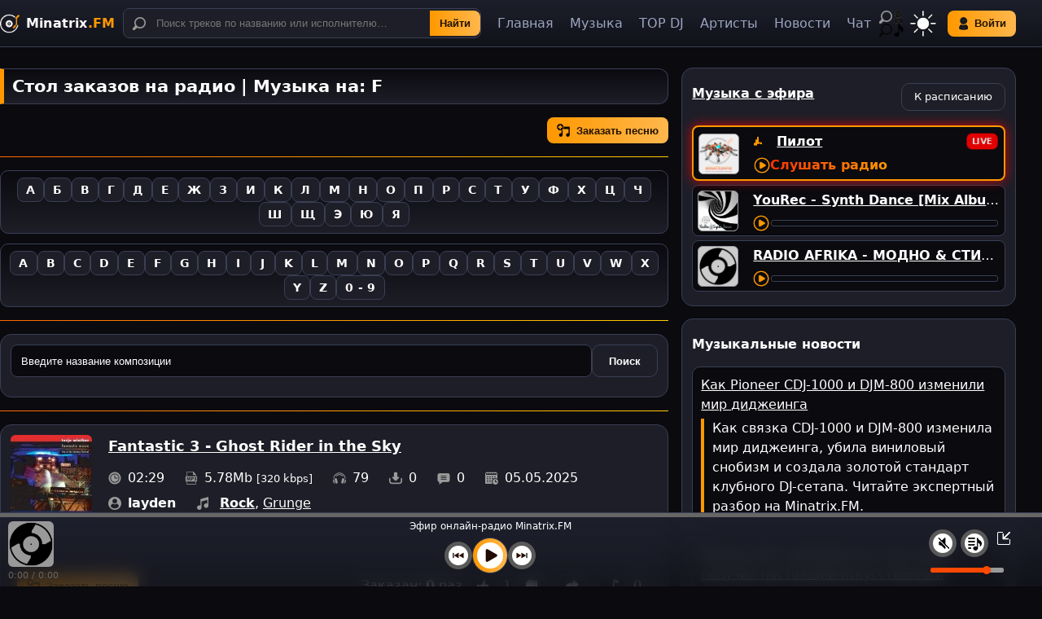

--- FILE ---
content_type: text/html; charset=utf-8
request_url: https://minatrix.fm/order/sort/F/
body_size: 9711
content:
<!DOCTYPE html>
<html lang="ru" data-theme="dark">
<head>
	<meta charset="utf-8">
	<title>Стол заказов на радио | Музыка на: F</title>
	<meta name="description" content="Стол заказов Minatrix.FM — заказывайте любимые треки и дарите музыкальные приветы в эфире! Сделайте радио уникальным для себя: выбирайте песни, которые хотите услышать, и радуйте друзей и близких. Ваши заказы — наша музыка! Заказать легко на Minatrix Музыка на F">
	<meta name="viewport" content="width=device-width, initial-scale=1">
	<meta name="color-scheme" content="dark light">
	<link rel="manifest" href="/manifest.json">
	<link rel="stylesheet" href="/files/styles.min.css?v5.796" type="text/css" media="all">
	<link rel="icon" href="/files/favicon.ico" sizes="16x16 32x32">
	<link rel="alternate" type="application/rss+xml" title="RSS-лента музыкальных новостей от онлайн радио: Minatrix.FM" href="/rss.xml">
	<link rel="canonical" href="https://minatrix.fm/order/"><meta name="robots" content="noindex, follow">
<link rel="alternate" hreflang="ru" href="https://minatrix.fm/order/" />
<link rel="alternate" hreflang="en" href="https://minatrix.com/order/" />
<link rel="alternate" hreflang="uk" href="https://minatrix.com.ua/order/" />
<link rel="alternate" hreflang="de" href="https://minatrix.fm/de/order/" />
<link rel="alternate" hreflang="fr" href="https://minatrix.fm/fr/order/" />
<link rel="alternate" hreflang="es" href="https://minatrix.fm/es/order/" />
<link rel="alternate" hreflang="zh" href="https://minatrix.fm/zh/order/" />
<link rel="alternate" hreflang="x-default" href="https://minatrix.fm/order/" />
</head>
<body>

<header>
	<div class="container header__row">
		<a class="brand" href="/" aria-label="Minatrix.FM — на главную"><span>Minatrix<b>.FM</b></span></a>
		<form action="/mp3/" method="get" class="search" role="search">
			<span class="icon icon--search" aria-hidden="true"></span>
			<input type="search" name="search" placeholder="Поиск треков по названию или исполнителю…" aria-label="Поиск" minlength="2" maxlength="100" required>
			<button class="go" type="submit"><i class="icon icon--searchbtn"></i>Найти</button>
		</form>
		<nav aria-label="Главное меню">
			<span class="nav">
				<a id="m_home" href="/"><span></span>Главная</a>
				<a id="m_music" href="/mp3/"><span></span>Музыка</a>
				<a id="m_topdj" href="/topdj/"><span></span>TOP DJ</a>
				<a id="m_artists" href="/artists/"><span></span>Артисты</a>
				<a id="m_news" href="/news/"><span></span>Новости</a>
				<a id="m_chat" href="https://chat.minatrix.fm" target="_blank" rel="noopener"><span></span>Чат</a>
			</span>
			

 			<ul class="lang-menu" id="LangMenu">
				<li class="lang-selected">
					<a href="#" class="icon pirat no-close" aria-label="Выбор языка" title="Выбор языка"></a>
						<ul class="lang-dropdown">
							<li><a href="/order/sort/F/" class="icon rulang" aria-label="Русская версия" data-no-ajax></a></li>
							<li><a href="/en/order/sort/F/" class="icon uslang" aria-label="English version" data-no-ajax></a></li>
							<li><a href="/uk/order/sort/F/" class="icon uklang" aria-label="Українська версія" data-no-ajax></a></li>
							<li><a href="/de/order/sort/F/" class="icon delang" aria-label="Deutsche Version" data-no-ajax></a></li>
							<li><a href="/fr/order/sort/F/" class="icon frlang" aria-label="Version française" data-no-ajax></a></li>
							<li><a href="/es/order/sort/F/" class="icon eslang" aria-label="Versión española" data-no-ajax></a></li>
							<li><a href="/zh/order/sort/F/" class="icon zhlang" aria-label="中文版" data-no-ajax></a></li>
						</ul>
				</li>
			</ul>
			<button id="themeBtn" type="button" aria-label="Переключить тему"><i class="icon icon--theme"></i></button>

		</nav>
		<div>
			<button id="openLogin" class="pill" type="button" onclick="LoadModal('/login/login.php', 'Авторизация');"><i class="icon icon--login"></i>Войти</button>
		</div>
		<div>
			<button id="openDrawer" class="pill burger" type="button" aria-label="Меню"><i class="icon icon--menu"></i></button>
		</div>
	</div>
</header>
<div id="nav-backdrop"></div>
<div id="content">
<main class="container" id="cont">
	<section>
<h1>Стол заказов на радио | Музыка на: F</h1><p align="right">
	<button class="pill" onclick="LoadModal('/order/neworder.php', 'Заказать песню на радио');"><i class="icon addmusic"></i> Заказать песню</button>
</p>

<hr>

<div class="abc"> 
<a href="/order/sort/А/">А</a> 
<a href="/order/sort/Б/">Б</a> 
<a href="/order/sort/В/">В</a> 
<a href="/order/sort/Г/">Г</a> 
<a href="/order/sort/Д/">Д</a> 
<a href="/order/sort/Е/">Е</a>  
<a href="/order/sort/Ж/">Ж</a> 
<a href="/order/sort/З/">З</a> 
<a href="/order/sort/И/">И</a> 
<a href="/order/sort/К/">К</a> 
<a href="/order/sort/Л/">Л</a> 
<a href="/order/sort/М/">М</a> 
<a href="/order/sort/Н/">Н</a> 
<a href="/order/sort/О/">О</a> 
<a href="/order/sort/П/">П</a> 
<a href="/order/sort/Р/">Р</a> 
<a href="/order/sort/С/">С</a> 
<a href="/order/sort/Т/">Т</a> 
<a href="/order/sort/У/">У</a> 
<a href="/order/sort/Ф/">Ф</a> 
<a href="/order/sort/Х/">Х</a> 
<a href="/order/sort/Ц/">Ц</a> 
<a href="/order/sort/Ч/">Ч</a> 
<a href="/order/sort/Ш/">Ш</a> 
<a href="/order/sort/Щ/">Щ</a> 
<a href="/order/sort/Э/">Э</a> 
<a href="/order/sort/Ю/">Ю</a> 
<a href="/order/sort/Я/">Я</a> 
</div> 
 
<div class="abc"> 
<a href="/order/sort/A/">A</a> 
<a href="/order/sort/B/">B</a> 
<a href="/order/sort/C/">C</a> 
<a href="/order/sort/D/">D</a> 
<a href="/order/sort/E/">E</a> 
<a href="/order/sort/F/">F</a> 
<a href="/order/sort/G/">G</a> 
<a href="/order/sort/H/">H</a> 
<a href="/order/sort/I/">I</a> 
<a href="/order/sort/J/">J</a> 
<a href="/order/sort/K/">K</a> 
<a href="/order/sort/L/">L</a> 
<a href="/order/sort/M/">M</a> 
<a href="/order/sort/N/">N</a> 
<a href="/order/sort/O/">O</a> 
<a href="/order/sort/P/">P</a> 
<a href="/order/sort/Q/">Q</a> 
<a href="/order/sort/R/">R</a> 
<a href="/order/sort/S/">S</a> 
<a href="/order/sort/T/">T</a> 
<a href="/order/sort/U/">U</a> 
<a href="/order/sort/V/">V</a> 
<a href="/order/sort/W/">W</a> 
<a href="/order/sort/X/">X</a> 
<a href="/order/sort/Y/">Y</a> 
<a href="/order/sort/Z/">Z</a> 
<a href="/order/sort/num/">0 - 9</a> 
</div> 
 
<hr>

<form class="rail-card" action="" method="get">
<div class="sec-hd" style="gap: 16px;">
	<input class="input" name="search" type="text" placeholder="Введите название композиции" minlength="2" maxlength="50" required>
	<input class="btn" type="submit" value=" Поиск ">
</div>
</form>

<hr>


				<div class="rail-card minatrixplayer"><div class="ibox"><img src="/images/covers/2025/05/100_8169.jpg" alt="Fantastic 3 - Ghost Rider in the Sky" title="Обложка Fantastic 3 - Ghost Rider in the Sky">	<h2><a href="/mp3/id8169">Fantastic 3 - Ghost Rider in the Sky</a></h2><p>	<span title="Длительность"><i class="icon time"></i> 02:29</span>	<span title="mp3"><i class="icon icon--mp3"></i> 5.78Mb  <small> [320 kbps]</small></span>	<span title="Прослушиваний"><i class="icon listens"></i> 79</span>	<span title="Скачиваний"><i class="icon download"></i> 0</span>	<span title="Комментариев"><i class="icon comments"></i> 0</span>	<span title="Дата публикации"><i class="icon pub"></i> 05.05.2025</span>
				
				<span title="Автор публикации"><i class="icon author"></i> <b>layden</b></span>
				<span title="track"><i class="icon icon--track"></i> <a href="/mp3/s177-rock"><b>Rock</b></a>, <a href="/mp3/s184-grunge"><u>Grunge</u></a></span></p><div class="clear"></div></div><div class="pbtn"><audio id="8169" preload="none" data-src="//mp3.minatrix.fm/?id=8169" hidden></audio>
					<button class="btn_play" onclick="playTrack('8169')" title="Слушать Fantastic 3 - Ghost Rider in the Sky"></button>
					<input  aria-label="Перемотка трека" type="range" class="track-progress" min="0" max="100" value="0"></div>

					<div class="sec-hd"><span><button class="pill" onclick="LoadModal('/order/neworder.php?id=4553&track=Fantastic 3 - Ghost Rider in the Sky', 'Заказать песню на радио');"><i class="icon addmusic"></i> Заказать песню</button></span><span class="musicbtns"><div>Заказан: <b>0</b> раз</div>
	<button onclick="PollMP3(8169,1);" title="Понравилось"><i class="icon like"></i></button> <span id="tn8169">1</span>
	<button onclick="PollMP3(8169,2);" title="Не понравилось"><i class="icon dislike"></i></button>
	<button onclick="ShareTrack(8169);" title="Поделиться у себя на странице"><i class="icon icon--share"></i></button>
	<button onclick="AddToPL(8169);" title="Добавить в плейлист"><i class="icon addpl"></i></button> <span id="cpl8169">0</span>
</span></div>

			</div>
				<div class="rail-card minatrixplayer"><div class="ibox"><img src="/images/covers/2024/12/100_331.jpg" alt="Fast boy & Raf - Wave" title="Обложка Fast boy & Raf - Wave">	<h2><a href="/mp3/id331">Fast boy & Raf - Wave</a></h2><p>	<span title="Длительность"><i class="icon time"></i> 02:43</span>	<span title="mp3"><i class="icon icon--mp3"></i> 6.36Mb  <small> [320 kbps]</small></span>	<span title="Прослушиваний"><i class="icon listens"></i> 296</span>	<span title="Скачиваний"><i class="icon download"></i> 1</span>	<span title="Комментариев"><i class="icon comments"></i> 0</span>	<span title="Дата публикации"><i class="icon pub"></i> 26.12.2024</span>
				
				<span title="Автор публикации"><i class="icon author"></i> <b>Meloman</b></span>
				<span title="track"><i class="icon icon--track"></i> <a href="/mp3/s165-pop"><b>Pop</b></a>, <a href="/mp3/s167-dance_pop"><u>Dance Pop</u></a></span></p><div class="clear"></div></div><div class="pbtn"><audio id="331" preload="none" data-src="//mp3.minatrix.fm/?id=331" hidden></audio>
					<button class="btn_play" onclick="playTrack('331')" title="Слушать Fast boy & Raf - Wave"></button>
					<input  aria-label="Перемотка трека" type="range" class="track-progress" min="0" max="100" value="0"></div>

					<div class="sec-hd"><span><button class="pill" onclick="LoadModal('/order/neworder.php?id=2264&track=Fast boy & Raf - Wave', 'Заказать песню на радио');"><i class="icon addmusic"></i> Заказать песню</button></span><span class="musicbtns"><div>Заказан: <b>121</b> раз</div>
	<button onclick="PollMP3(331,1);" title="Понравилось"><i class="icon like"></i></button> <span id="tn331">0</span>
	<button onclick="PollMP3(331,2);" title="Не понравилось"><i class="icon dislike"></i></button>
	<button onclick="ShareTrack(331);" title="Поделиться у себя на странице"><i class="icon icon--share"></i></button>
	<button onclick="AddToPL(331);" title="Добавить в плейлист"><i class="icon addpl"></i></button> <span id="cpl331">0</span>
</span></div>

			</div>
				<div class="rail-card minatrixplayer"><div class="ibox"><img src="/images/covers/2024/12/100_577.jpg" alt="Fatboy Slim - Song for Shelter" title="Обложка Fatboy Slim - Song for Shelter">	<h2><a href="/mp3/id577">Fatboy Slim - Song for Shelter</a></h2><p>	<span title="Длительность"><i class="icon time"></i> 11:26</span>	<span title="mp3"><i class="icon icon--mp3"></i> 26.63Mb  <small> [320 kbps]</small></span>	<span title="Прослушиваний"><i class="icon listens"></i> 129</span>	<span title="Скачиваний"><i class="icon download"></i> 1</span>	<span title="Комментариев"><i class="icon comments"></i> 2</span>	<span title="Дата публикации"><i class="icon pub"></i> 31.12.2024</span>
				
				<span title="Автор публикации"><i class="icon author"></i> <b>Meloman</b></span>
				<span title="track"><i class="icon icon--track"></i> <a href="/mp3/s11-breaks"><b>Breaks</b></a>, <a href="/mp3/s15-big_beat"><u>Big Beat</u></a></span></p><div class="clear"></div></div><div class="pbtn"><audio id="577" preload="none" data-src="//mp3.minatrix.fm/?id=577" hidden></audio>
					<button class="btn_play" onclick="playTrack('577')" title="Слушать Fatboy Slim - Song for Shelter"></button>
					<input  aria-label="Перемотка трека" type="range" class="track-progress" min="0" max="100" value="0"></div>

					<div class="sec-hd"><span><button class="pill" onclick="LoadModal('/order/neworder.php?id=2468&track=Fatboy Slim - Song for Shelter', 'Заказать песню на радио');"><i class="icon addmusic"></i> Заказать песню</button></span><span class="musicbtns"><div>Заказан: <b>79</b> раз</div>
	<button onclick="PollMP3(577,1);" title="Понравилось"><i class="icon like"></i></button> <span id="tn577">1</span>
	<button onclick="PollMP3(577,2);" title="Не понравилось"><i class="icon dislike"></i></button>
	<button onclick="ShareTrack(577);" title="Поделиться у себя на странице"><i class="icon icon--share"></i></button>
	<button onclick="AddToPL(577);" title="Добавить в плейлист"><i class="icon addpl"></i></button> <span id="cpl577">0</span>
</span></div>

			</div>
				<div class="rail-card minatrixplayer"><div class="ibox"><img src="/images/covers/2025/01/100_751.jpg" alt="Fedde Le Grand - I Am Ready" title="Обложка Fedde Le Grand - I Am Ready">	<h2><a href="/mp3/id751">Fedde Le Grand - I Am Ready</a></h2><p>	<span title="Длительность"><i class="icon time"></i> 03:02</span>	<span title="mp3"><i class="icon icon--mp3"></i> 7.06Mb  <small> [320 kbps]</small></span>	<span title="Прослушиваний"><i class="icon listens"></i> 148</span>	<span title="Скачиваний"><i class="icon download"></i> 1</span>	<span title="Комментариев"><i class="icon comments"></i> 0</span>	<span title="Дата публикации"><i class="icon pub"></i> 11.01.2025</span>
				
				<span title="Автор публикации"><i class="icon author"></i> <b>Meloman</b></span>
				<span title="track"><i class="icon icon--track"></i> <a href="/mp3/s101-house"><b>House</b></a>, <a href="/mp3/s140-tech_house"><u>Tech House</u></a></span></p><div class="clear"></div></div><div class="pbtn"><audio id="751" preload="none" data-src="//mp3.minatrix.fm/?id=751" hidden></audio>
					<button class="btn_play" onclick="playTrack('751')" title="Слушать Fedde Le Grand - I Am Ready"></button>
					<input  aria-label="Перемотка трека" type="range" class="track-progress" min="0" max="100" value="0"></div>

					<div class="sec-hd"><span><button class="pill" onclick="LoadModal('/order/neworder.php?id=2670&track=Fedde Le Grand - I Am Ready', 'Заказать песню на радио');"><i class="icon addmusic"></i> Заказать песню</button></span><span class="musicbtns"><div>Заказан: <b>30</b> раз</div>
	<button onclick="PollMP3(751,1);" title="Понравилось"><i class="icon like"></i></button> <span id="tn751">0</span>
	<button onclick="PollMP3(751,2);" title="Не понравилось"><i class="icon dislike"></i></button>
	<button onclick="ShareTrack(751);" title="Поделиться у себя на странице"><i class="icon icon--share"></i></button>
	<button onclick="AddToPL(751);" title="Добавить в плейлист"><i class="icon addpl"></i></button> <span id="cpl751">0</span>
</span></div>

			</div>
				<div class="rail-card minatrixplayer"><div class="ibox"><img src="/images/covers/2024/12/100_543.jpg" alt="Fedde Le Grand - I Just Wanna Party" title="Обложка Fedde Le Grand - I Just Wanna Party">	<h2><a href="/mp3/id543">Fedde Le Grand - I Just Wanna Party</a></h2><p>	<span title="Длительность"><i class="icon time"></i> 02:51</span>	<span title="mp3"><i class="icon icon--mp3"></i> 6.53Mb  <small> [320 kbps]</small></span>	<span title="Прослушиваний"><i class="icon listens"></i> 120</span>	<span title="Скачиваний"><i class="icon download"></i> 2</span>	<span title="Комментариев"><i class="icon comments"></i> 0</span>	<span title="BPM"><i class="icon bpm"></i> 127 BPM</span>	<span title="Дата публикации"><i class="icon pub"></i> 31.12.2024</span>
				
				<span title="Автор публикации"><i class="icon author"></i> <b>Meloman</b></span>
				<span title="track"><i class="icon icon--track"></i> <a href="/mp3/s101-house"><u>House</u></a></span></p><div class="clear"></div></div><div class="pbtn"><audio id="543" preload="none" data-src="//mp3.minatrix.fm/?id=543" hidden></audio>
					<button class="btn_play" onclick="playTrack('543')" title="Слушать Fedde Le Grand - I Just Wanna Party"></button>
					<input  aria-label="Перемотка трека" type="range" class="track-progress" min="0" max="100" value="0"></div>

					<div class="sec-hd"><span><button class="pill" onclick="LoadModal('/order/neworder.php?id=2481&track=Fedde Le Grand - I Just Wanna Party', 'Заказать песню на радио');"><i class="icon addmusic"></i> Заказать песню</button></span><span class="musicbtns"><div>Заказан: <b>82</b> раз</div>
	<button onclick="PollMP3(543,1);" title="Понравилось"><i class="icon like"></i></button> <span id="tn543">1</span>
	<button onclick="PollMP3(543,2);" title="Не понравилось"><i class="icon dislike"></i></button>
	<button onclick="ShareTrack(543);" title="Поделиться у себя на странице"><i class="icon icon--share"></i></button>
	<button onclick="AddToPL(543);" title="Добавить в плейлист"><i class="icon addpl"></i></button> <span id="cpl543">0</span>
</span></div>

			</div>
				<div class="rail-card minatrixplayer"><div class="ibox"><img src="/images/covers/2025/05/100_11774.jpg" alt="Felix Da Housecat - He Was King" title="Обложка Felix Da Housecat - He Was King">	<h2><a href="/mp3/id11774">Felix Da Housecat - He Was King</a></h2><p>	<span title="Длительность"><i class="icon time"></i> 03:22</span>	<span title="mp3"><i class="icon icon--mp3"></i> 7.80Mb  <small> [320 kbps]</small></span>	<span title="Прослушиваний"><i class="icon listens"></i> 57</span>	<span title="Скачиваний"><i class="icon download"></i> 0</span>	<span title="Комментариев"><i class="icon comments"></i> 0</span>	<span title="Дата публикации"><i class="icon pub"></i> 19.05.2025</span>
				
				<span title="Автор публикации"><i class="icon author"></i> <b>layden</b></span>
				<span title="track"><i class="icon icon--track"></i> <a href="/mp3/s101-house"><b>House</b></a>, <a href="/mp3/s108-chicago_house"><u>Chicago House</u></a></span></p><div class="clear"></div></div><div class="pbtn"><audio id="11774" preload="none" data-src="//mp3.minatrix.fm/?id=11774" hidden></audio>
					<button class="btn_play" onclick="playTrack('11774')" title="Слушать Felix Da Housecat - He Was King"></button>
					<input  aria-label="Перемотка трека" type="range" class="track-progress" min="0" max="100" value="0"></div>

					<div class="sec-hd"><span><button class="pill" onclick="LoadModal('/order/neworder.php?id=3360&track=Felix Da Housecat - He Was King', 'Заказать песню на радио');"><i class="icon addmusic"></i> Заказать песню</button></span><span class="musicbtns"><div>Заказан: <b>0</b> раз</div>
	<button onclick="PollMP3(11774,1);" title="Понравилось"><i class="icon like"></i></button> <span id="tn11774">1</span>
	<button onclick="PollMP3(11774,2);" title="Не понравилось"><i class="icon dislike"></i></button>
	<button onclick="ShareTrack(11774);" title="Поделиться у себя на странице"><i class="icon icon--share"></i></button>
	<button onclick="AddToPL(11774);" title="Добавить в плейлист"><i class="icon addpl"></i></button> <span id="cpl11774">0</span>
</span></div>

			</div>
				<div class="rail-card minatrixplayer"><div class="ibox"><img src="/images/covers/2024/12/100_342.jpg" alt="Felix Jaehn - Ready For Your Love (feat. Sophie Ellis-Bextor)" title="Обложка Felix Jaehn - Ready For Your Love (feat. Sophie Ellis-Bextor)">	<h2><a href="/mp3/id342">Felix Jaehn - Ready For Your Love (feat. Sophie Ellis-Bextor)</a></h2><p>	<span title="Длительность"><i class="icon time"></i> 02:39</span>	<span title="mp3"><i class="icon icon--mp3"></i> 6.14Mb  <small> [320 kbps]</small></span>	<span title="Прослушиваний"><i class="icon listens"></i> 6248</span>	<span title="Скачиваний"><i class="icon download"></i> 56</span>	<span title="Комментариев"><i class="icon comments"></i> 1</span>	<span title="Дата публикации"><i class="icon pub"></i> 26.12.2024</span>
				
				<span title="Автор публикации"><i class="icon author"></i> <b>Meloman</b></span>
				<span title="track"><i class="icon icon--track"></i> <a href="/mp3/s101-house"><u>House</u></a></span></p><div class="clear"></div></div><div class="pbtn"><audio id="342" preload="none" data-src="//mp3.minatrix.fm/?id=342" hidden></audio>
					<button class="btn_play" onclick="playTrack('342')" title="Слушать Felix Jaehn - Ready For Your Love (feat. Sophie Ellis-Bextor)"></button>
					<input  aria-label="Перемотка трека" type="range" class="track-progress" min="0" max="100" value="0"></div>

					<div class="sec-hd"><span><button class="pill" onclick="LoadModal('/order/neworder.php?id=2260&track=Felix Jaehn - Ready For Your Love (feat. Sophie Ellis-Bextor)', 'Заказать песню на радио');"><i class="icon addmusic"></i> Заказать песню</button></span><span class="musicbtns"><div>Заказан: <b>115</b> раз</div>
	<button onclick="PollMP3(342,1);" title="Понравилось"><i class="icon like"></i></button> <span id="tn342">7</span>
	<button onclick="PollMP3(342,2);" title="Не понравилось"><i class="icon dislike"></i></button>
	<button onclick="ShareTrack(342);" title="Поделиться у себя на странице"><i class="icon icon--share"></i></button>
	<button onclick="AddToPL(342);" title="Добавить в плейлист"><i class="icon addpl"></i></button> <span id="cpl342">3</span>
</span></div>

			</div>
				<div class="rail-card minatrixplayer"><div class="ibox"><img src="/images/covers/2025/05/100_12721.jpg" alt="Felix Jaehn & Breaking Beattz feat. Brother Leo - LIITA" title="Обложка Felix Jaehn & Breaking Beattz feat. Brother Leo - LIITA">	<h2><a href="/mp3/id12721">Felix Jaehn & Breaking Beattz feat. Brother Leo - LIITA</a></h2><p>	<span title="Длительность"><i class="icon time"></i> 04:10</span>	<span title="mp3"><i class="icon icon--mp3"></i> 9.75Mb  <small> [320 kbps]</small></span>	<span title="Прослушиваний"><i class="icon listens"></i> 78</span>	<span title="Скачиваний"><i class="icon download"></i> 0</span>	<span title="Комментариев"><i class="icon comments"></i> 0</span>	<span title="Дата публикации"><i class="icon pub"></i> 21.05.2025</span>
				
				<span title="Автор публикации"><i class="icon author"></i> <b>User_1928</b></span>
				<span title="track"><i class="icon icon--track"></i> <a href="/mp3/s101-house"><u>House</u></a></span></p><div class="clear"></div></div><div class="pbtn"><audio id="12721" preload="none" data-src="//mp3.minatrix.fm/?id=12721" hidden></audio>
					<button class="btn_play" onclick="playTrack('12721')" title="Слушать Felix Jaehn & Breaking Beattz feat. Brother Leo - LIITA"></button>
					<input  aria-label="Перемотка трека" type="range" class="track-progress" min="0" max="100" value="0"></div>

					<div class="sec-hd"><span><button class="pill" onclick="LoadModal('/order/neworder.php?id=3033&track=Felix Jaehn & Breaking Beattz feat. Brother Leo - LIITA', 'Заказать песню на радио');"><i class="icon addmusic"></i> Заказать песню</button></span><span class="musicbtns"><div>Заказан: <b>1</b> раз</div>
	<button onclick="PollMP3(12721,1);" title="Понравилось"><i class="icon like"></i></button> <span id="tn12721">1</span>
	<button onclick="PollMP3(12721,2);" title="Не понравилось"><i class="icon dislike"></i></button>
	<button onclick="ShareTrack(12721);" title="Поделиться у себя на странице"><i class="icon icon--share"></i></button>
	<button onclick="AddToPL(12721);" title="Добавить в плейлист"><i class="icon addpl"></i></button> <span id="cpl12721">0</span>
</span></div>

			</div>
				<div class="rail-card minatrixplayer"><div class="ibox"><img src="/images/covers/2025/03/100_1557.jpg" alt="Felix Jaehn & Shouse - Walk With Me" title="Обложка Felix Jaehn & Shouse - Walk With Me">	<h2><a href="/mp3/id1557">Felix Jaehn & Shouse - Walk With Me</a></h2><p>	<span title="Длительность"><i class="icon time"></i> 04:26</span>	<span title="mp3"><i class="icon icon--mp3"></i> 10.31Mb  <small> [320 kbps]</small></span>	<span title="Прослушиваний"><i class="icon listens"></i> 138</span>	<span title="Скачиваний"><i class="icon download"></i> 1</span>	<span title="Комментариев"><i class="icon comments"></i> 0</span>	<span title="Дата публикации"><i class="icon pub"></i> 25.03.2025</span>
				
				<span title="Автор публикации"><i class="icon author"></i> <b>User_2602</b></span>
				<span title="track"><i class="icon icon--track"></i> <a href="/mp3/s253-dance"><u>EDM, Dance</u></a></span></p><div class="clear"></div></div><div class="pbtn"><audio id="1557" preload="none" data-src="//mp3.minatrix.fm/?id=1557" hidden></audio>
					<button class="btn_play" onclick="playTrack('1557')" title="Слушать Felix Jaehn & Shouse - Walk With Me"></button>
					<input  aria-label="Перемотка трека" type="range" class="track-progress" min="0" max="100" value="0"></div>

					<div class="sec-hd"><span><button class="pill" onclick="LoadModal('/order/neworder.php?id=4076&track=Felix Jaehn & Shouse - Walk With Me', 'Заказать песню на радио');"><i class="icon addmusic"></i> Заказать песню</button></span><span class="musicbtns"><div>Заказан: <b>17</b> раз</div>
	<button onclick="PollMP3(1557,1);" title="Понравилось"><i class="icon like"></i></button> <span id="tn1557">1</span>
	<button onclick="PollMP3(1557,2);" title="Не понравилось"><i class="icon dislike"></i></button>
	<button onclick="ShareTrack(1557);" title="Поделиться у себя на странице"><i class="icon icon--share"></i></button>
	<button onclick="AddToPL(1557);" title="Добавить в плейлист"><i class="icon addpl"></i></button> <span id="cpl1557">0</span>
</span></div>

			</div>
				<div class="rail-card minatrixplayer"><div class="ibox"><img src="/images/covers/2025/05/100_12689.jpg" alt="Felix Jaehn feat. Calum Scott - Love On Myself (Bobby Flava Remix)" title="Обложка Felix Jaehn feat. Calum Scott - Love On Myself (Bobby Flava Remix)">	<h2><a href="/mp3/id12689">Felix Jaehn feat. Calum Scott - Love On Myself (Bobby Flava Remix)</a></h2><p>	<span title="Длительность"><i class="icon time"></i> 04:44</span>	<span title="mp3"><i class="icon icon--mp3"></i> 11.04Mb  <small> [320 kbps]</small></span>	<span title="Прослушиваний"><i class="icon listens"></i> 64</span>	<span title="Скачиваний"><i class="icon download"></i> 0</span>	<span title="Комментариев"><i class="icon comments"></i> 0</span>	<span title="Дата публикации"><i class="icon pub"></i> 21.05.2025</span>
				
				<span title="Автор публикации"><i class="icon author"></i> <b>User_1928</b></span>
				<span title="remix"><i class="icon icon--remix"></i> <a href="/mp3/s253-dance"><u>EDM, Dance</u></a></span></p><div class="clear"></div></div><div class="pbtn"><audio id="12689" preload="none" data-src="//mp3.minatrix.fm/?id=12689" hidden></audio>
					<button class="btn_play" onclick="playTrack('12689')" title="Слушать Felix Jaehn feat. Calum Scott - Love On Myself (Bobby Flava Remix)"></button>
					<input  aria-label="Перемотка трека" type="range" class="track-progress" min="0" max="100" value="0"></div>

					<div class="sec-hd"><span><button class="pill" onclick="LoadModal('/order/neworder.php?id=3009&track=Felix Jaehn feat. Calum Scott - Love On Myself (Bobby Flava Remix)', 'Заказать песню на радио');"><i class="icon addmusic"></i> Заказать песню</button></span><span class="musicbtns"><div>Заказан: <b>1</b> раз</div>
	<button onclick="PollMP3(12689,1);" title="Понравилось"><i class="icon like"></i></button> <span id="tn12689">1</span>
	<button onclick="PollMP3(12689,2);" title="Не понравилось"><i class="icon dislike"></i></button>
	<button onclick="ShareTrack(12689);" title="Поделиться у себя на странице"><i class="icon icon--share"></i></button>
	<button onclick="AddToPL(12689);" title="Добавить в плейлист"><i class="icon addpl"></i></button> <span id="cpl12689">0</span>
</span></div>

			</div>
				<div class="rail-card minatrixplayer"><div class="ibox"><img src="/images/covers/2025/05/100_12697.jpg" alt="Felix Jaehn feat. Calum Scott - Love On Myself" title="Обложка Felix Jaehn feat. Calum Scott - Love On Myself">	<h2><a href="/mp3/id12697">Felix Jaehn feat. Calum Scott - Love On Myself</a></h2><p>	<span title="Длительность"><i class="icon time"></i> 02:49</span>	<span title="mp3"><i class="icon icon--mp3"></i> 6.59Mb  <small> [320 kbps]</small></span>	<span title="Прослушиваний"><i class="icon listens"></i> 65</span>	<span title="Скачиваний"><i class="icon download"></i> 0</span>	<span title="Комментариев"><i class="icon comments"></i> 0</span>	<span title="Дата публикации"><i class="icon pub"></i> 21.05.2025</span>
				
				<span title="Автор публикации"><i class="icon author"></i> <b>User_1928</b></span>
				<span title="track"><i class="icon icon--track"></i> <a href="/mp3/s253-dance"><u>EDM, Dance</u></a></span></p><div class="clear"></div></div><div class="pbtn"><audio id="12697" preload="none" data-src="//mp3.minatrix.fm/?id=12697" hidden></audio>
					<button class="btn_play" onclick="playTrack('12697')" title="Слушать Felix Jaehn feat. Calum Scott - Love On Myself"></button>
					<input  aria-label="Перемотка трека" type="range" class="track-progress" min="0" max="100" value="0"></div>

					<div class="sec-hd"><span><button class="pill" onclick="LoadModal('/order/neworder.php?id=3495&track=Felix Jaehn feat. Calum Scott - Love On Myself', 'Заказать песню на радио');"><i class="icon addmusic"></i> Заказать песню</button></span><span class="musicbtns"><div>Заказан: <b>0</b> раз</div>
	<button onclick="PollMP3(12697,1);" title="Понравилось"><i class="icon like"></i></button> <span id="tn12697">1</span>
	<button onclick="PollMP3(12697,2);" title="Не понравилось"><i class="icon dislike"></i></button>
	<button onclick="ShareTrack(12697);" title="Поделиться у себя на странице"><i class="icon icon--share"></i></button>
	<button onclick="AddToPL(12697);" title="Добавить в плейлист"><i class="icon addpl"></i></button> <span id="cpl12697">0</span>
</span></div>

			</div>
				<div class="rail-card minatrixplayer"><div class="ibox"><img src="/images/covers/2025/05/100_12714.jpg" alt="Felix Jaehn feat. GASHI & Faangs - Sicko (Felix Jaehn Remix)" title="Обложка Felix Jaehn feat. GASHI & Faangs - Sicko (Felix Jaehn Remix)">	<h2><a href="/mp3/id12714">Felix Jaehn feat. GASHI & Faangs - Sicko (Felix Jaehn Remix)</a></h2><p>	<span title="Длительность"><i class="icon time"></i> 02:53</span>	<span title="mp3"><i class="icon icon--mp3"></i> 6.84Mb  <small> [320 kbps]</small></span>	<span title="Прослушиваний"><i class="icon listens"></i> 65</span>	<span title="Скачиваний"><i class="icon download"></i> 0</span>	<span title="Комментариев"><i class="icon comments"></i> 0</span>	<span title="Дата публикации"><i class="icon pub"></i> 21.05.2025</span>
				
				<span title="Автор публикации"><i class="icon author"></i> <b>User_1928</b></span>
				<span title="remix"><i class="icon icon--remix"></i> <a href="/mp3/s253-dance"><u>EDM, Dance</u></a></span></p><div class="clear"></div></div><div class="pbtn"><audio id="12714" preload="none" data-src="//mp3.minatrix.fm/?id=12714" hidden></audio>
					<button class="btn_play" onclick="playTrack('12714')" title="Слушать Felix Jaehn feat. GASHI & Faangs - Sicko (Felix Jaehn Remix)"></button>
					<input  aria-label="Перемотка трека" type="range" class="track-progress" min="0" max="100" value="0"></div>

					<div class="sec-hd"><span><button class="pill" onclick="LoadModal('/order/neworder.php?id=3463&track=Felix Jaehn feat. GASHI & Faangs - Sicko (Felix Jaehn Remix)', 'Заказать песню на радио');"><i class="icon addmusic"></i> Заказать песню</button></span><span class="musicbtns"><div>Заказан: <b>0</b> раз</div>
	<button onclick="PollMP3(12714,1);" title="Понравилось"><i class="icon like"></i></button> <span id="tn12714">1</span>
	<button onclick="PollMP3(12714,2);" title="Не понравилось"><i class="icon dislike"></i></button>
	<button onclick="ShareTrack(12714);" title="Поделиться у себя на странице"><i class="icon icon--share"></i></button>
	<button onclick="AddToPL(12714);" title="Добавить в плейлист"><i class="icon addpl"></i></button> <span id="cpl12714">0</span>
</span></div>

			</div>
				<div class="rail-card minatrixplayer"><div class="ibox"><img src="/images/covers/2025/05/100_12676.jpg" alt="Felix Jaehn feat. Jasmine Thompson - Ain't Nobody (Loves Me Better) (Extended Mix)" title="Обложка Felix Jaehn feat. Jasmine Thompson - Ain't Nobody (Loves Me Better) (Extended Mix)">	<h2><a href="/mp3/id12676">Felix Jaehn feat. Jasmine Thompson - Ain't Nobody (Loves Me Better) (Extended Mix)</a></h2><p>	<span title="Длительность"><i class="icon time"></i> 05:07</span>	<span title="mp3"><i class="icon icon--mp3"></i> 11.79Mb  <small> [320 kbps]</small></span>	<span title="Прослушиваний"><i class="icon listens"></i> 70</span>	<span title="Скачиваний"><i class="icon download"></i> 1</span>	<span title="Комментариев"><i class="icon comments"></i> 0</span>	<span title="Дата публикации"><i class="icon pub"></i> 21.05.2025</span>
				
				<span title="Автор публикации"><i class="icon author"></i> <b>User_1928</b></span>
				<span title="track"><i class="icon icon--track"></i> <a href="/mp3/s253-dance"><u>EDM, Dance</u></a></span></p><div class="clear"></div></div><div class="pbtn"><audio id="12676" preload="none" data-src="//mp3.minatrix.fm/?id=12676" hidden></audio>
					<button class="btn_play" onclick="playTrack('12676')" title="Слушать Felix Jaehn feat. Jasmine Thompson - Ain't Nobody (Loves Me Better) (Extended Mix)"></button>
					<input  aria-label="Перемотка трека" type="range" class="track-progress" min="0" max="100" value="0"></div>

					<div class="sec-hd"><span><button class="pill" onclick="LoadModal('/order/neworder.php?id=4291&track=Felix Jaehn feat. Jasmine Thompson - Ain't Nobody (Loves Me Better) (Extended Mix)', 'Заказать песню на радио');"><i class="icon addmusic"></i> Заказать песню</button></span><span class="musicbtns"><div>Заказан: <b>1</b> раз</div>
	<button onclick="PollMP3(12676,1);" title="Понравилось"><i class="icon like"></i></button> <span id="tn12676">1</span>
	<button onclick="PollMP3(12676,2);" title="Не понравилось"><i class="icon dislike"></i></button>
	<button onclick="ShareTrack(12676);" title="Поделиться у себя на странице"><i class="icon icon--share"></i></button>
	<button onclick="AddToPL(12676);" title="Добавить в плейлист"><i class="icon addpl"></i></button> <span id="cpl12676">0</span>
</span></div>

			</div>
				<div class="rail-card minatrixplayer"><div class="ibox"><img src="/images/covers/2025/05/100_12720.jpg" alt="Felix Jaehn feat. Lxandra - Forever Young" title="Обложка Felix Jaehn feat. Lxandra - Forever Young">	<h2><a href="/mp3/id12720">Felix Jaehn feat. Lxandra - Forever Young</a></h2><p>	<span title="Длительность"><i class="icon time"></i> 02:33</span>	<span title="mp3"><i class="icon icon--mp3"></i> 5.92Mb  <small> [320 kbps]</small></span>	<span title="Прослушиваний"><i class="icon listens"></i> 66</span>	<span title="Скачиваний"><i class="icon download"></i> 0</span>	<span title="Комментариев"><i class="icon comments"></i> 0</span>	<span title="Дата публикации"><i class="icon pub"></i> 21.05.2025</span>
				
				<span title="Автор публикации"><i class="icon author"></i> <b>User_1928</b></span>
				<span title="track"><i class="icon icon--track"></i> <a href="/mp3/s165-pop"><u>Pop</u></a></span></p><div class="clear"></div></div><div class="pbtn"><audio id="12720" preload="none" data-src="//mp3.minatrix.fm/?id=12720" hidden></audio>
					<button class="btn_play" onclick="playTrack('12720')" title="Слушать Felix Jaehn feat. Lxandra - Forever Young"></button>
					<input  aria-label="Перемотка трека" type="range" class="track-progress" min="0" max="100" value="0"></div>

					<div class="sec-hd"><span><button class="pill" onclick="LoadModal('/order/neworder.php?id=3566&track=Felix Jaehn feat. Lxandra - Forever Young', 'Заказать песню на радио');"><i class="icon addmusic"></i> Заказать песню</button></span><span class="musicbtns"><div>Заказан: <b>0</b> раз</div>
	<button onclick="PollMP3(12720,1);" title="Понравилось"><i class="icon like"></i></button> <span id="tn12720">1</span>
	<button onclick="PollMP3(12720,2);" title="Не понравилось"><i class="icon dislike"></i></button>
	<button onclick="ShareTrack(12720);" title="Поделиться у себя на странице"><i class="icon icon--share"></i></button>
	<button onclick="AddToPL(12720);" title="Добавить в плейлист"><i class="icon addpl"></i></button> <span id="cpl12720">0</span>
</span></div>

			</div><p class="pages"><b>Страницы: </b>  <span>1</span>   <a href="?page=2">2</a>   <a href="?page=3">3</a>  <a href="?page=4">»»</a></p><div class="minitext">


<h2>Стол заказов музыки на Minatrix.FM — сделай своё радио уникальным!</h2>

<p>Хотите услышать любимую песню в эфире? На столе заказов Minatrix.FM вы можете заказать треки, отправить музыкальные приветы друзьям или поздравить близких с праздником! Это отличный способ добавить персональный штрих в поток клубной музыки.</p>

<h2>Почему выбирают стол заказов Minatrix.FM?</h2>
<ul>
	<li>Широкий выбор музыки: заказывайте хиты EDM, техно, хауса и других жанров.</li>
	<li>Простота и удобство: оформите заказ в несколько кликов прямо на сайте.</li>
	<li>Индивидуальность эфира: сделайте радио особенным для себя и своей компании.</li>
	<li>Эмоции в прямом эфире: делитесь своими пожеланиями и наслаждайтесь любимыми треками!</li>
</ul>

<h3>Как работает стол заказов?</h3>
<ul>
	<li>Выберите трек, который хотите услышать.</li>
	<li>Оставьте заявку с вашими пожеланиями или поздравлением.</li>
	<li>Слушайте Minatrix.FM и наслаждайтесь музыкой, созданной по вашим предпочтениям.</li>
</ul>

<p>Стол заказов Minatrix.FM — это не просто музыка, это возможность создать настроение и поделиться эмоциями. Подключайтесь к эфиру и заказывайте свои треки уже сегодня!</p>

<p><button class="pill" onclick="LoadModal('/order/neworder.php', 'Заказать песню на радио');">Сделать заказ на Minatrix.FM</button></p>


</div>

	</section>
	<aside id="rightmain">

<div class="rail-card">
	<div class="sec-hd">
	<a href="/music/"><h4>Музыка с эфира</h4></a>
		<div class="efir-links">
			<a href="/programs/" class="pill2">К расписанию</a>
		</div>
	</div>
	<div id="radioefir">
		<div class="smallplayer pefir live-now">
			<img class="pefir_cover" loading="lazy" src="/images/efirs/0.jpg" alt="Эфир Minatrix.FM: Пилот">
				<p class="pefir_title">
					<b><span class="eq"><span></span><span></span><span></span><span></span><span></span></span> <a href="/programs/id142">Пилот</a></b>
				</p>
				<audio id="liveRadio" preload="none" data-src="https://minatrix.fm:8002/play" hidden></audio>
				<div class="pefir_controls">
					<button class="btn_play" onclick="playTrack('liveRadio')" title="Слушать эфир Minatrix.FM"></button> <strong class="premium" onclick="playTrack('liveRadio')">Слушать радио</strong>
				</div>
		</div>

<div class="smallplayer pefir"><img class="pefir_cover" loading="lazy" src="/images/covers/s59.jpg" alt="Обложка YouRec - Synth Dance [Mix Album Ep]"><p class="pefir_title"><a href="/mp3/id59"><b>YouRec - Synth Dance [Mix Album Ep]</b></a></p><audio id="59radio" preload="none" data-src="//mp3.minatrix.fm/?id=59" hidden></audio><div class="pefir_controls"><button class="btn_play" onclick="playTrack('59radio')" title="Слушать YouRec - Synth Dance [Mix Album Ep]"></button><input aria-label="Перемотка трека" type="range" class="track-progress pefir_progress" min="0" max="100" value="0"></div></div><div class="smallplayer pefir"><img class="pefir_cover" loading="lazy" src="/images/covers/s0.webp" alt="Обложка RADIO AFRIKA - МОДНО & СТИЛЬНО #12 [Special Extended Mix]"><p class="pefir_title"><a href="/mp3/id47"><b>RADIO AFRIKA - МОДНО & СТИЛЬНО #12 [Special Extended Mix]</b></a></p><audio id="47radio" preload="none" data-src="//mp3.minatrix.fm/?id=47" hidden></audio><div class="pefir_controls"><button class="btn_play" onclick="playTrack('47radio')" title="Слушать RADIO AFRIKA - МОДНО & СТИЛЬНО #12 [Special Extended Mix]"></button><input aria-label="Перемотка трека" type="range" class="track-progress pefir_progress" min="0" max="100" value="0"></div></div>  </div>
</div>


		<div class="rail-card" data-nosnippet>
		<h4>Музыкальные новости</h4>
<div class="rightnews"><a href="/news/id-308">Как Pioneer CDJ-1000 и DJM-800 изменили мир диджеинга</a><p>Как связка CDJ-1000 и DJM-800 изменила мир диджеинга, убила виниловый снобизм и создала золотой стандарт клубного DJ-сетапа. Читайте экспертный разбор на Minatrix.FM.</p></div><div class="rightnews"><a href="/news/id-307">Minatrix.FM: ламповый чат как в 90-х получил настоящий искусственный интеллект</a><p>Minatrix.FM запускает ИИ-бота Minatrix AI в ламповом чате 90-х: живое общение, приват, анекдоты и современные технологии в одном месте.</p></div><div class="rightnews"><a href="/news/id-306">Minatrix.FM запускает новый проект — кинопортал Minatrix.TV</a><p>Запуск Minatrix.TV — нового независимого кинопортала и энциклопедии видео от команды Minatrix.FM. Ручная редакция контента, единая авторизация и старт производства мультсериала «Бансик».</p></div><div class="rightnews"><a href="/news/id-305">Тенденции в электронной музыке: экономика роста и культура смысла</a><p>Как электронная музыка стала индустрией на $12,9 млрд: стриминг, фестивали, ИИ-продакшн, авторское право и переход от шоу к осмысленной культуре.</p></div><div class="rightnews"><a href="/news/id-304">Melovin объявил о завершении карьеры в 2027 году — прощальные концерты и заявление артиста</a><p>Украинский певец Melovin сообщил о намерении завершить музыкальную карьеру в 2027 году. Артист анонсировал прощальные концерты и объяснил своё решение желанием взять паузу и изменить фокус жизни.</p></div>		</div>

		<div class="rail-card">
		<h4>Радио в цифрах</h4>
			<div class="rightstat">
				<p><a rel="nofollow" href="/users/">Пользователей всего</a>: <b>12443</b></p>
				<p><a href="https://chat.minatrix.fm" target="_blank" rel="noopener">Пользователей в чате</a>: <b>4</b></p>
				<p>Пользователей Online: <b>5</b></p>
				<p>Сейчас нас слушают: <b>122</b></p>
				<p><a href="/topdj/">Диджеев в рейтинге</a>: <b>168</b></p>
				<p><a href="/artists/">Исполнителей</a>: <b>971</b></p>
			</div>
		</div>
	</aside>
</main>

<footer>
	<div class="container">
		<section>
			<a class="footer_brand" href="/"><span>Minatrix<b>.FM</b></span></a>
			<p class="footer_text">Minatrix.FM — онлайн-радио и портал для независимых диджеев и артистов: премьеры, чарты, плейлисты и новости сцены. Продвигай себя или слушай бесплатно и открывай для себя новые треки.</p>
			<p class="footer_copy">&copy; 2026 Minatrix.FM - Прогрессивный диджей портал и онлайн-радио.</p>
		</section>
		<nav class="footer_menu" aria-label="Меню в подвале">
			<ul>
				<li><a href="/">Главная</a></li>
				<li><a rel="nofollow" href="/donate/">ПОДДЕРЖАТЬ</a></li>
				<li><a href="/rotary/">Ротация на радио</a></li>
				<li><a href="/about/">О радио</a></li>
				<li><a href="/mp3/">Музыка</a></li>
				<li><a href="/music/">Музыка с эфира</a></li>
				<li><a href="/video/">Видео</a></li>
				<li><a href="/artists/">Артисты</a></li>
				<li><a href="/topdj/">Рейтинг диджеев</a></li>
				<li><a href="/news/">Новости</a></li>
				<li><a href="https://chat.minatrix.fm" target="_blank" rel="nofollow noopener">Чат</a></li>
				<li><a href="/contacts/">Контакты</a></li>
			</ul>
		</nav>
		<section class="right">
			<a class="pill" href="https://play.google.com/store/apps/details?id=fm.minatrix.minatrixradioapp" target="_blank" rel="nofollow noopener"><i class="icon icon--android"></i> Android приложение</a>
			<div class="social">
				<a class="sn" href="https://www.tiktok.com/@victor.prog" target="_blank" rel="nofollow noopener" aria-label="TikTok"><i class="icon icon--tiktok"></i></a>
				<a class="sn" href="https://t.me/victor_prog" target="_blank" rel="nofollow noopener" aria-label="Telegram"><i class="icon icon--telegram"></i></a>
				<a class="sn" href="https://www.youtube.com/@minatrixfm" target="_blank" rel="nofollow noopener" aria-label="YouTube"><i class="icon icon--youtube"></i></a>
				<a class="sn" href="https://instagram.com/minatrix.fm" target="_blank" rel="nofollow noopener" aria-label="Instagram"><i class="icon icon--instagram"></i></a>
				<a class="sn" href="https://facebook.com/minatrix.fm" target="_blank" rel="nofollow noopener" aria-label="Facebook"><i class="icon icon--fb"></i></a>
				<a class="sn" href="https://vk.com/minatrixradio" target="_blank" rel="nofollow noopener" aria-label="VK"><i class="icon icon--vk"></i></a>
			</div>
			<div class="footer_legal">
				<a rel="nofollow" href="/policy/">Политика конфиденциальности</a>
				<span class="sep">•</span>
				<a rel="nofollow" href="/dmca/">DMCA</a>
			</div>
		</section>
	</div>
	<div class="clear"></div>
</footer>

</div>

<div id="playlist" data-nosnippet>
	<button class="pill" id="playlist_button" onclick="togglePlaylist()">Скрыть плейлист</button>
<p class="warn">Чтобы управлять плейлистами и пользоваться другими преимуществами проекта, вам необходимо зарегистрироваться!</p><form class="loginform" method="post" action="/login/" data-no-ajax>
	<p><input class="input" type="text" name="user" placeholder="Логин или e-mail" required></p>
	<p><input class="input" type="password" name="pass" placeholder="Пароль" required></p>
	<div class="sec-hd"><a href="/reminder/"><u>Забыли пароль?</u></a> <input class="pill" type="submit" value=" Войти → "></div>

<p align="center">ИЛИ</p>
<p>
	<a rel="nofollow" class="googlebtn" href="https://accounts.google.com/o/oauth2/auth?client_id=940374583115-n9kr3vd51eajd1urq238teotdi07ma3k.apps.googleusercontent.com&redirect_uri=https://minatrix.fm/login/google.php&response_type=code&scope=https://www.googleapis.com/auth/userinfo.email https://www.googleapis.com/auth/userinfo.profile&state=123" target="_blank"><i class="icon icon--google"></i> Войти с помощью Google</a>
</p>
<p align="center">ИЛИ</p>
<p>
	<a class="googlebtn" style="background: #666666;" href="/registration/"><i class="icon icon--reg"></i> ЗАРЕГИСТРИРУЙТЕСЬ</a>
</p>
</form>

<ul id="miplmini"></ul>

</div>

<div id="player-container" class="playerbar" role="region" aria-label="Плеер">
	<div id="progress-container">
		<div id="progress-bar" onclick="seek(event)">
			<div class="progress" id="progress"></div>
		</div>
	</div>
<div class="container">
	<div class="pwrap">
		<div class="lpb">
			<img loading="lazy" id="pcover" src="/images/covers/s0.webp" alt="Обложка играющего трека">
			<div id="time-info">
				<span id="current-time">0:00</span> / 
				<span id="duration">0:00</span>
			</div>
		</div>
		<div class="pcenter">
			<div id="track-title">Эфир онлайн-радио Minatrix.FM</div>
			<div class="player-controls">
				<button class="control-button" onclick="prevTrack()" aria-label="Предыдущий трек"><i class="icon backplay"></i></button>
				<button class="control-button playbtn" onclick="togglePlay()" aria-label="Включить музыку"><i class="icon play"></i></button>
				<button class="control-button" onclick="nextTrack()" aria-label="Следующий трек"><i class="icon nextplay"></i></button>
			</div>
		</div>
		<div class="volume-container">
				<button class="control-button" id="mute-button" onclick="toggleMute()" aria-label="Выключить / включить звук"><i class="icon icon--mute"></i></button>
				<button class="control-button" id="pl-button" onclick="togglePlaylist()" aria-label="Плейлист"><i class="icon icon--playlist"></i></button>
				<button class="tray" onclick="togglePlayerWidth()" aria-label="Свернуть / Развернуть плеер"><i class="icon icon--tray"></i></button>
				<input aria-label="Уровень громкости" type="range" class="styled-range" id="volume-control" min="0" max="1" step="0.05" value="0.8" oninput="updateVolume(this.value)">
		</div>
	</div>
</div>
</div>

<div class="modal-backdrop" id="modal-backdrop">
	<div class="modal" onclick="event.stopPropagation()">
		<div class="modalhead">
			<span id="modal-title"></span>
			<span class="close" onclick="CloseModal()">×</span>
		</div>
		<div id="modal-content" class="modalbody">Загрузка...</div>
	</div>
</div>
<div id="ajaxBusy">
	<img loading="lazy" src="/images/loader.webp" alt="Загрузка">
</div>
<script src="/files/scripts.min.js?v4.257" defer></script>
<script data-ajax>
let analyticsLoaded = false;
function loadAnalytics() {
  if (analyticsLoaded) return;
  analyticsLoaded = true;
  const s = document.createElement('script');
  s.src = "https://www.googletagmanager.com/gtag/js?id=G-R86JVZJ1KD";
  s.async = true;
  document.head.appendChild(s);
  s.onload = function () {
    window.dataLayer = window.dataLayer || [];
    function gtag(){dataLayer.push(arguments);}
    gtag('js', new Date());
    gtag('config', 'G-R86JVZJ1KD');
  };
}

window.addEventListener('scroll', loadAnalytics, { once: true });
</script>
</body>
</html>

--- FILE ---
content_type: text/css
request_url: https://minatrix.fm/files/styles.min.css?v5.796
body_size: 10135
content:
:root{--radius:14px;--line:1px solid var(--border);--maxw:1680px;--card:#fff;--primary:#1660ff;--accent:#ff7a00}html[data-theme="dark"]{--bg:#0a0a0f;--bg-elev:#1e1e28;--text:#ffffff;--muted:#9da5c0;--border:#3a3f55;--glass:linear-gradient(180deg, rgba(30, 32, 45, .95), rgba(20, 22, 30, .75));--brand:#ff9800;--brand-2:#ffb74d;--logo:url(/images/favicon_white.webp);--icon-pos:0 -128px;--icon-tiktok:0 -48px;--icon-telegram:-16px -48px;--icon-youtube:-32px -48px;--icon-instagram:-48px -48px;--icon-fb:-64px -48px;--icon-vk:-80px -48px;--icon-x:-96px -48px;--icon-tray:-64px 0;--genres:-32px -16px;--modal-bg:#15161e;--modal-fg:#f5f6fb;--modal-backdrop:rgba(0, 0, 0, .6);--drawer-bg:#15161e;--drawer-fg:#f5f6fb;--drawer-backdrop:rgba(0, 0, 0, .6);--icon-date:-128px 0;--top100:-96px -16px;--like:-16px -80px;--dislike:-48px -80px;--icon--share:-80px -80px;--addpl:-112px -80px;--icon--viber:-144px -80px;--icon--whatsapp:-64px -112px;--icon--copy:-80px -112px;--er-bg:hsla(0 85% 60% / .12);--er-bd:hsla(0 85% 60% / .35);--er-fg:hsl(0 85% 85%);--ok-bg:hsla(142 60% 50% / .12);--ok-bd:hsla(142 60% 50% / .35);--ok-fg:hsl(142 70% 80%);--wn-bg:hsla(45 100% 60% / .12);--wn-bd:hsla(45 100% 60% / .35);--wn-fg:hsl(45 100% 85%);#m_home span{background-position:-200px 0}#m_music span{background-position:-32px -16px}#m_topdj span{background-position:-96px -16px}#m_artists span{background-position:-200px -16px}#m_news span{background-position:-200px -32px}#m_chat span{background-position:-200px -48px}.pirat{background-position:-192px -128px}.icon--mail{background-position:-112px -112px}.icon--friends{background-position:-128px -112px}.icon--myplaylists{background-position:-144px -112px}.icon--photo{background-position:0 -176px}.icon--history{background-position:-16px -176px}.icon--addfriend{background-position:-32px -176px}.icon--exit{background-position:-48px -176px}.icon--gifts{background-position:-64px -176px}.icon--bonus{background-position:-200px -112px}.icon--send{background-position:-80px -176px}.icon--sortname{background-position:-112px -176px}.icon--rand{background-position:-128px -176px}.icon--repeat{background-position:-144px -176px}.icon--edit{background-position:-184px -16px}.icon--faq{background-position:-184px -48px}.icon--donate{background-position:-184px -80px}.icon--deluser{background-position:-184px -112px}--card:#1b1d22;.btn{background:#23262c;border-color:var(--line)}.my-item:hover{background:#23262c}.rightnews a{color:var(--brand)}color-scheme:dark}html[data-theme="light"]{--bg:#f2f3f7;--bg-elev:#ffffff;--text:#0a0a15;--muted:#444e68;--border:#c8ccd9;--glass:linear-gradient(180deg, rgba(245, 246, 250, .9), rgba(210, 210, 210, .7));--brand:#ff6600;--brand-2:#ff9800;--logo:url(/images/favicon.webp);--icon-pos:-32px -128px;--icon-tiktok:0 -32px;--icon-telegram:-16px -32px;--icon-youtube:-32px -32px;--icon-instagram:-48px -32px;--icon-fb:-64px -32px;--icon-vk:-80px -32px;--icon-x:-96px -32px;--icon-tray:-80px 0;--genres:-16px -16px;--modal-bg:#fff;--modal-fg:#111;--modal-backdrop:rgba(0, 0, 0, .5);--drawer-bg:#fff;--drawer-fg:#0e1220;--drawer-backdrop:rgba(0, 0, 0, .5);--icon-date:-112px 0;--top100:-80px -16px;--like:0 -80px;--dislike:-32px -80px;--icon--share:-64px -80px;--addpl:-96px -80px;--icon--viber:-128px -80px;--icon--whatsapp:-64px -96px;--icon--copy:-80px -96px;#m_home span{background-position:-216px 0}#m_music span{background-position:-16px -16px}#m_topdj span{background-position:-80px -16px}#m_artists span{background-position:-216px -16px}#m_news span{background-position:-216px -32px}#m_chat span{background-position:-216px -48px}.pirat{background-position:-160px -128px}.icon--mail{background-position:-112px -96px}.icon--friends{background-position:-128px -96px}.icon--myplaylists{background-position:-144px -96px}.icon--photo{background-position:0 -160px}.icon--history{background-position:-16px -160px}.icon--addfriend{background-position:-32px -160px}.icon--exit{background-position:-48px -160px}.icon--gifts{background-position:-64px -160px}.icon--bonus{background-position:-216px -112px}.icon--send{background-position:-96px -176px}.icon--sortname{background-position:-112px -160px}.icon--rand{background-position:-128px -160px}.icon--repeat{background-position:-144px -160px}.icon--edit{background-position:-184px 0}.icon--faq{background-position:-184px -32px}.icon--donate{background-position:-184px -64px}.icon--deluser{background-position:-184px -96px}--er-bg:hsl(0 88% 97%);--er-bd:hsl(0 72% 85%);--er-fg:hsl(0 65% 32%);--ok-bg:hsl(142 70% 96%);--ok-bd:hsl(142 52% 82%);--ok-fg:hsl(142 40% 24%);--wn-bg:hsl(45 100% 96%);--wn-bd:hsl(45 90% 80%);--wn-fg:hsl(35 80% 26%);.rightnews a{color:#A84300}color-scheme:light}*{box-sizing:border-box}body{margin:0;background:var(--bg);color:var(--text);font:500 16px/1.55 system-ui,-apple-system,Segoe UI,Roboto,Inter,Arial}a{color:inherit;text-decoration:underline}a:hover{text-decoration:none}.container{width:min(var(--maxw), 100% - 32px);margin-inline:auto;position:relative}header{position:sticky;top:0;z-index:999;backdrop-filter:blur(8px);background:var(--glass);border-bottom:var(--line)}.header__row{display:grid;grid-template-columns:auto 1fr auto auto;align-items:center;padding:10px 0}.brand,.footer_brand{display:flex;align-items:center;gap:10px;font-weight:900;letter-spacing:.2px;background:var(--logo) no-repeat;background-size:contain;padding-left:32px;text-decoration:none}.brand b,.footer_brand b{color:var(--brand)}.icon{background:url(/images/icons.webp) no-repeat}.icon--settings{background-position:-96px -96px;opacity:.6}.icon--settings:hover{opacity:1}.icon--premium{background-position:-96px -112px}.icon--search{width:16px;height:16px;background-position:0 0;position:absolute;left:22px}.icon--menu{width:16px;height:16px;background-position:-32px 0}.icon--searchbtn{width:16px;height:16px;background-position:0 -16px;display:none}.icon--login{display:inline-block;width:16px;height:16px;background-position:-16px 0;margin-right:5px}.icon--theme{display:flex;width:32px;height:32px;background-position:var(--icon-pos);cursor:pointer}.icon--android{display:inline-block;width:16px;height:16px;background-position:-48px 0;margin-right:12px}.icon--tiktok{background-position:var(--icon-tiktok)}.icon--telegram{background-position:var(--icon-telegram)}.icon--youtube{background-position:var(--icon-youtube)}.icon--instagram{background-position:var(--icon-instagram)}.icon--fb{background-position:var(--icon-fb)}.icon--vk{background-position:var(--icon-vk)}.icon--x{background-position:var(--icon-x)}.icon--tray{background-position:var(--icon-tray);display:inline-block;width:16px;height:16px}.icon--google{background-position:-144px 0;display:inline-block;width:16px;height:16px;vertical-align:middle;margin-right:12px}.icon--reg{background-position:-48px -16px;display:inline-block;width:16px;height:16px;vertical-align:middle;margin-right:12px}.addmusic{background-position:-64px -16px;display:inline-block;width:16px;height:16px;margin-right:10px}.date{background-position:var(--icon-date);width:16px;height:16px;display:inline-block}.time{background-position:-112px -16px}.icon--mp3{background-position:-128px -16px}.icon--wav{background-position:-144px -16px}.icon--rss{background-position:-96px 0;width:16px;height:16px;display:inline-block;margin:-1px 6px 0 0}.icon--top{background-position:var(--top100);width:16px;height:16px;display:inline-block}.listens{background-position:-112px -32px}.download{background-position:-128px -32px}.comments{background-position:-144px -32px}.bpm{background-position:-112px -48px}.author{background-position:-128px -48px}.pub{background-position:-144px -48px}.icon--track{background-position:0 -64px}.icon--remix{background-position:-16px -64px}.icon--mix{background-position:-32px -64px}.icon--podcast{background-position:-48px -64px}.icon--radioshow{background-position:-64px -64px}.icon--live{background-position:-80px -64px}.icon--acapella{background-position:-96px -64px}.icon--sample{background-position:-112px -64px}.icon--delete{background-position:-96px -160px}.get{background-position:-128px -64px}.icon--more{background-position:-144px -64px;display:flex;width:16px;height:16px;margin:6px}.like{background-position:var(--like)}.dislike{background-position:var(--dislike)}.icon--share{background-position:var(--icon--share)}.icon--viber{background-position:var(--icon--viber)}.icon--whatsapp{background-position:var(--icon--whatsapp)}.icon--copy{background-position:var(--icon--copy)}.premium{color:transparent;-webkit-background-clip:text;background-clip:text;background-image:linear-gradient(to right,#ff3300,var(--brand));font-weight:700}.premium:hover{color:transparent;-webkit-background-clip:text;background-clip:text;background-image:linear-gradient(to left,red,orange)}.addpl{background-position:var(--addpl)}.play{background-position:0 -96px;width:32px;height:32px}.pause{background-position:-32px -96px;width:32px;height:32px;box-shadow:0 6px 22px rgba(255,152,0,.8)}.backplay{display:inline-block;background-position:-160px 0;width:24px;height:24px}.nextplay{display:inline-block;background-position:-160px -24px;width:24px;height:24px}.icon--playlist{display:inline-block;background-position:-160px -48px;width:24px;height:24px}.icon--mute{display:inline-block;background-position:-160px -72px;width:24px;height:24px}#mute-button.is-muted .icon--mute{background-position:-160px -96px}.rulang{background-position:-64px -128px}.uslang{background-position:-96px -128px}.uklang{background-position:-128px -128px}.delang{background-position:0 -192px}.frlang{background-position:-32px -192px}.eslang{background-position:-64px -192px}.zhlang{background-position:-96px -192px}.search{position:relative;display:flex;align-items:center}.rss{background:none;border:none;color:var(--brand);font-weight:700;display:flex;align-items:center;cursor:pointer}.search input{width:100%;padding:10px 70px 10px 40px;margin:0 10px;border-radius:8px;border:var(--line);background:var(--bg-elev);color:var(--text)}.search .go{position:absolute;right:11px;display:inline-flex;align-items:center;gap:6px;padding:8px 12px;border-radius:0 8px 8px 0;border:none;background:linear-gradient(90deg,var(--brand),var(--brand-2));color:#241200;font-weight:800;cursor:pointer}nav{display:flex;gap:8px}.nav{display:flex;gap:8px}.nav a{padding:6px 10px;border-radius:10px;color:var(--muted);text-decoration:none;max-height:36px}.nav a:hover,.nav a.active{background:rgba(255,152,0,.15);color:var(--text)}nav ul{padding:0;margin:0}.lang-menu{list-style:none;margin:0;padding:2px 0;position:relative}.lang-menu a{display:block;width:32px;height:32px}.lang-dropdown{display:none;list-style:none;margin:0;padding:0;position:absolute;top:100%;left:0;z-index:1986}.lang-dropdown li{margin-top:5px}.pill{display:inline-flex;padding:8px 12px;border-radius:8px;border:none;background:linear-gradient(90deg,var(--brand),var(--brand-2));color:#241200;font-weight:800;margin-left:8px;cursor:pointer;min-height:32px;align-items:center;text-decoration:none}.pill:hover,.search .go:hover{transform:translateY(-1px) scale(1.02);box-shadow:0 4px 12px rgba(255,152,0,.4)}#content .pill i{width:16px;height:16px;margin-right:8px}.burger.pill{display:none;float:left}.mainava{float:right;width:36px;height:36px;border:1px solid var(--border);border-radius:36px;margin-left:10px;background-size:cover}.pill2{padding:6px 15px;border-radius:10px;border:1px solid var(--border);background:var(--bg-elev);color:var(--text);display:inline-flex;align-items:center;justify-content:center;gap:8px;cursor:pointer;transition:transform .2s ease,box-shadow .2s ease;text-decoration:none}.pill2:hover,.smallplayer:hover,#oblako a:hover,.artistblock article:hover{transform:translateY(-1px);box-shadow:0 8px 20px rgba(0,0,0,.18)}#radioefir .smallplayer{background:var(--bg);margin:5px 0;padding:6px 6px 0 6px;border-radius:8px}img{max-width:100%}#themeBtn{border:none;background:none}#openLogin{display:inline-flex;align-items:center}nav.nav-open{display:flex}main{display:grid;grid-template-columns:2fr 1fr;gap:16px;margin:10px 0}.w50,.allw50{display:grid;gap:12px;grid-template-columns:repeat(2,minmax(0,1fr))}.w50>*,.allw50>*{min-width:0}.w25{display:grid;gap:12px;grid-template-columns:2fr 2fr 2fr 1fr}fieldset{border:var(--line);padding:5px 25px 35px 25px;margin-bottom:15px;border-radius:16px;background:radial-gradient(800px 360px at 85% -40%,rgba(255,152,0,.18),transparent 60%),radial-gradient(900px 420px at 10% -40%,rgba(255,183,77,.16),transparent 60%),var(--bg-elev)}legend{border:var(--line);padding:5px 15px 5px 15px;border-radius:15px 5px 15px 5px;background-color:#ddd;background:linear-gradient(90deg,var(--brand),var(--brand-2));text-shadow:var(--bg) 1px 1px 2px;font-weight:700}.sec-hd{display:flex;align-items:center;justify-content:space-between;margin-bottom:12px}.rail-card,.smallplayer{background:var(--bg-elev);border:1px solid var(--border);border-radius:14px;padding:12px;margin:15px 0}.rail-card::after{content:"";display:block;clear:both}.smallplayer img{width:50px;height:50px;border-radius:6px;border:1px solid #999;background:#ccc;float:left;margin-right:15px}.smallplayer p{margin:0;padding-bottom:5px;flex:1 1 auto;min-width:0;white-space:nowrap;overflow:hidden;text-overflow:ellipsis}.smallplayer button{width:20px;height:20px;border:none;cursor:pointer;border-radius:20px}.minatrixplayer .btn_play,.minatrixplayer .btn_pause,.musicbtns button,.post__audio button,.post__audio button:hover{width:30px;height:30px;border:none;cursor:pointer;border-radius:30px}.minatrixplayer .btn_pause:hover{border:1px solid var(--brand);width:31px;height:31px}.btn_play{background:url(/images/play_btn.webp) no-repeat;background-size:cover}.btn_play:hover{transform:translateY(-1px)}.btn_pause{position:relative;overflow:hidden}.btn_pause::before{content:'';position:absolute;top:0;left:0;width:100%;height:100%;background:url(/images/pause_btn.webp) no-repeat center center;background-size:cover;animation:rotateBackground 3s linear infinite;transform-origin:center;z-index:0}@keyframes rotateBackground{from{transform:rotate(0deg)}to{transform:rotate(360deg)}}.btn_pause:hover{border:1px solid var(--brand);width:21px;height:21px}.artistblock{display:grid;grid-template-columns:repeat(6,1fr);gap:12px}.artistblock article{background:var(--bg-elev);border:1px solid var(--border);border-radius:14px;text-align:center}.artistblock img{width:100%;height:auto;border-radius:14px 14px 0 0}.artistblock p{margin:10px 0;padding:0}.artistblock p a{text-decoration:none}.minitext{font-size:12px;margin:35px 0 20px 0;border-top:3px solid var(--brand);border-left:1px solid var(--border);border-right:1px solid var(--border);border-bottom:1px solid var(--border);padding:15px;background:var(--glass);border-radius:0 0 16px 16px}.minitext p{padding:3px 0 3px 0}.minitext h2,.minitext h3,.minitext h4{background:none;padding-left:0}.minitext h3{margin-top: 15px; margin-bottom: 5px;font-size:16px}.minitext h4{margin-top: 10px; margin-bottom: 3px;font-size:14px}.minitext ul{margin:10px}.minitext li{list-style-type:square;margin-left:10px}#oblako{display:grid;grid-template-columns:repeat(5,1fr);gap:12px;margin-bottom:30px}@media (max-width:1440px){#oblako{display:grid;grid-template-columns:repeat(4,1fr);gap:12px}}@media (max-width:1150px){#oblako{display:grid;grid-template-columns:repeat(2,1fr);gap:12px}}#oblako a{display:flex;align-items:center;gap:8px;padding:12px 12px 12px 36px;border-radius:12px;border:1px solid var(--border);color:var(--text);background:linear-gradient(180deg,var(--bg),var(--bg-elev));position:relative;text-decoration:none}#oblako a:hover{border:1px solid var(--brand)}#oblako a::after{content:"";position:absolute;left:12px;top:50%;transform:translateY(-50%);width:16px;height:16px;background-image:url(/images/icons.webp);background-repeat:no-repeat;background-size:auto;background-position:var(--genres)}.track-progress{-webkit-appearance:none;width:calc(100% - 105px);transform:translateY(4px);float:right;height:8px;background:linear-gradient(to right,var(--brand-2) 0%,var(--brand) 0%);background-size:0% 100%;background-repeat:no-repeat;border-radius:3px;outline:none;transition:background-size 0.2s ease;cursor:pointer;border:1px solid var(--border)}.minatrixplayer .track-progress{width:calc(100% - 50px);transform:translateY(9px)}.track-progress::-webkit-slider-thumb,.track-progress::-webkit-slider-thumb{-webkit-appearance:none;appearance:none;height:6px;width:6px;background:none;border:none}.track-progress::-moz-range-thumb,.track-progress::-moz-range-thumb{height:6px;width:6px;background:none;border:none}.hero{overflow:hidden;background:radial-gradient(800px 360px at 85% -40%,rgba(255,152,0,.18),transparent 60%),radial-gradient(900px 420px at 10% -40%,rgba(255,183,77,.16),transparent 60%),var(--bg-elev);padding:20px;margin-bottom:25px}.hero p{font-weight:400;color:var(--muted)}.hero h1{font-size:21px;margin:0}.hero .pill{display:block;margin:20px 0 -5px 0;padding:10px 25px}#content{min-height:65vh}footer{background:var(--bg-elev);border-top:var(--line);margin:24px 0 90px 0;padding:24px 0;color:var(--text)}footer section,footer nav{width:33%;float:left}.footer_menu ul{list-style:none;margin:0 auto;padding:0;display:grid;gap:8px 16px;grid-template-columns:repeat(3,minmax(120px,1fr))}.footer_menu a{color:var(--muted);font-size:14px}.footer_menu a:hover{color:var(--text)}.footer_text{margin:6px 10px 10px 0;font-size:14px;font-weight:400;line-height:1.4}.footer_copy{margin:0;font-size:12px}footer .sep{opacity:.5;text-decoration:none;margin:0 10px}footer .right{text-align:right}footer .social{padding:18px 0}.footer_legal{font-size:12px;color:var(--muted);font-weight:400;border-top:1px solid #999;float:right;padding:4px}.footer_legal a{color:inherit;text-decoration:underline}.footer_legal a:hover{color:var(--text)}.sn{width:36px;height:36px;display:inline-flex;align-items:center;justify-content:center;border:1px solid var(--border);border-radius:10px;color:var(--text);opacity:.9}.sn:hover{background:rgba(255,152,0,.15);opacity:1}.sn i,.ico-btn i{width:16px;height:16px}footer .pill{display:inline-flex;align-items:center;padding:8px 19px}h1{font-size:21px;margin:16px 0;padding:5px 10px;border-left:5px solid var(--brand);border-top:1px solid var(--border);border-right:1px solid var(--border);border-bottom:1px solid var(--border);border-radius:0 12px 12px 0;background:linear-gradient(180deg,var(--bg),var(--bg-elev))}h2{font-size:18px;margin:0}h3{font-size:17px;margin:0}h4{font-size:16px;margin:7px 0 15px 0}hr{height:1px;background:linear-gradient(to right,#ff6600,#ffcc00);margin:16px 0;border:none}.pages{text-align:right;margin-bottom:25px}.pages a{margin:0 5px;padding:5px 10px;background:#ddd;color:black!important;border-radius:3px;text-decoration:none}.pages a:hover{background:var(--brand)}.pages span{margin:0 5px;padding:5px 10px;background:var(--brand-2);border-radius:3px;color:#000}.news{font-weight:400;margin-bottom:3px}.news img{border:5px solid var(--border);border-radius:6px;margin-top:5px;margin-right:10px;float:left;width:218px;height:103px}.more{float:right}article a{text-decoration:underline}.rightnews,.rightstat{border:1px solid var(--border);border-radius:10px;padding:10px;margin-bottom:8px;background:var(--bg)}.rightnews a:hover{color:var(--brand-2)}.rightnews p{font-weight:400;border-left:4px solid var(--brand);margin:5px 0 5px 0;padding-left:10px}.rightstat{background-image:url(/images/stat.webp);background-repeat:no-repeat;background-size:auto;background-position:10px 16px;padding-left:115px}.rightstat p{margin:0;font-weight:400}.playerbar{position:fixed;right:0;bottom:0;z-index:1985;background:var(--glass);backdrop-filter:blur(10px);border-top:var(--line);width:100%}.pwrap{display:flex;flex-wrap:nowrap;width:100%;gap:10px}.lpb{text-align:center;width:76px;flex-shrink:0;padding:5px 10px}#time-info{font-size:11px;margin-top:2px;color:#666;white-space:nowrap}#pcover{display:block;width:60px;height:auto;max-height:60px;border-radius:6px;background:#999}.pcenter{display:flex;flex-grow:1;flex-direction:column;justify-content:center}#track-title{margin-top:-20px;text-align:center;display:block;padding:5px;white-space:nowrap;overflow:hidden;text-overflow:ellipsis;max-width:calc(100vw - 174px);font-weight:400;font-size:12px}.player-controls{display:flex;align-items:center;justify-content:center;gap:10px}.control-button{background:#595959;border:none;border-radius:50%;cursor:pointer;padding:5px;height:34px;width:34px}.control-button:hover{background:#ff4901;transform:translateY(-1px) scale(1.02);box-shadow:0 4px 12px rgba(255,152,0,.4)}.playbtn{width:44px;height:44px;background:linear-gradient(90deg,var(--brand),var(--brand-2));display:inline-grid;border-radius:48px;border:var(--line)}#progress-container{width:100%;position:relative;margin:0;display:block;height:5px;background:#666}#progress{width:0%;height:100%;background:#ff4901}#progress-bar{width:100%;height:5px;cursor:pointer;position:relative}.tray{width:16px;height:16px;background:none;border:none;cursor:pointer;transform:translateY(-10px)}.volume-container input{margin-top:7px;max-width:90px}.volume-container{float:right;width:120px;flex-shrink:0;padding:5px;text-align:center}.volume-container button{margin-top:10px}.playerbar input[type="range"]{-webkit-appearance:none;appearance:none;width:100px;height:6px;background:linear-gradient(to right,#ff4901 80%,#999 20%);border-radius:3px;outline:none;transition:background 0.3s ease-in-out;cursor:pointer;position:relative}.playerbar input[type="range"]::-webkit-slider-runnable-track{height:6px;border-radius:3px;background:linear-gradient(to right,#ff4901 0%,#ff4901 var(--progress),#999 var(--progress),#999 100%)}.playerbar input[type="range"]::-moz-range-track{height:6px;border-radius:3px;background:#999}.playerbar input[type="range"]::-moz-range-progress{height:6px;border-radius:3px;background:#ff4901}.playerbar input[type="range"]::-webkit-slider-thumb{-webkit-appearance:none;appearance:none;width:10px;height:10px;background:#ff4901;border-radius:50%;box-shadow:0 2px 4px rgba(0,0,0,.2);transition:0.2s;position:relative;margin-top:-2px}.playerbar input[type="range"]::-moz-range-thumb{width:8px;height:8px;background:#ff4901;border-radius:50%;cursor:pointer;transition:0.2s}.playerbar input[type="range"].styled-range{--progress:80%}#playlist{position:fixed;right:0;bottom:0;top:58px;width:380px;height:100vh;background:rgba(0,0,0,.9);display:none;flex-direction:column;padding:20px;overflow-y:auto;gap:10px;z-index:99}#playlist.open{display:flex}#player-container.player-wide{width:380px;transition:width 0.3s ease;right:0}#player-container.player-narrow{width:100%;transition:width 0.3s ease}#player-container.player-wide #mute-button,#player-container.player-wide #pl-button{height:24px;width:24px;padding:0}#player-container.player-wide .container{margin:0;padding:0;width:100%}#player-container.player-wide .volume-container{max-width:90px}#player-container.player-wide .volume-container input{margin-top:5px;max-width:80px}.modal-backdrop{position:fixed;inset:0;display:none;background:var(--modal-backdrop);place-items:center;align-items:center;justify-content:center;z-index:9999}.modal-backdrop.is-open{display:grid}.modal{width:min(900px, 96vw);max-height:90vh;background:var(--modal-bg);color:var(--modal-fg);padding:6px;border-radius:8px;max-width:600px;box-shadow:0 10px 30px rgba(0,0,0,.2);display:flex;flex-direction:column;overflow:hidden}.modalhead{display:flex;align-items:center;justify-content:space-between;gap:.75rem;font-weight:700;margin-bottom:8px;background:linear-gradient(180deg,var(--bg),var(--bg-elev));border-radius:8px;padding:3px 8px;border:var(--line);position:sticky;top:0;z-index:1}.modalhead .close{all:unset;cursor:pointer;font-size:18px;line-height:1.2;padding:3px 8px;border-radius:6px}.modalhead .close:hover{background:rgba(255,255,255,.06);opacity:.8}.modalbody{padding:16px;overflow:auto;flex:1 1 auto;min-height:0;overscroll-behavior:contain}.clear{clear:both}.er,.erok,.warn{--bg:hsl(0 0% 98%);--bd:hsl(0 0% 87%);--fg:hsl(222 20% 16%);display:block;border:1px solid var(--bd);color:var(--fg);border-radius:12px;line-height:1.45;font-size:.95rem;box-shadow:0 1px 0 rgba(0,0,0,.03),0 8px 24px -20px rgba(0,0,0,.28);transition:background-color .25s,color .25s,border-color .25s}.er{background:url(/images/er.png) no-repeat 8px 12px,var(--er-bg);--bd:var(--er-bd);--fg:var(--er-fg);text-align:center;padding:8px 30px}.erok{background:url(/images/erok.png) no-repeat 8px 12px,var(--ok-bg);--bd:var(--ok-bd);--fg:var(--ok-fg);text-align:center;padding:8px 30px}.warn{--bd:var(--wn-bd);--fg:var(--wn-fg);background:url(/images/warn.png) no-repeat 6px 7px,var(--wn-bg);padding:8px 8px 8px 36px;font-weight:400}.er b,.erok b,.warn b{font-weight:600}.er a,.erok a,.warn a{color:inherit;text-decoration:underline;text-underline-offset:2px}@media (hover:hover){.lang-selected:hover>.lang-dropdown{display:block;margin-top:-3px}}@media (hover:none){.lang-selected:focus-within>.lang-dropdown{display:block}.lang-selected>a{cursor:pointer}}@media (max-width:1090px){#openLogin{font-size:0}.icon--login,.icon--menu{margin:1px 0 2px 0}.icon--search{display:none}.icon--searchbtn{display:inline-flex;margin:2px}.search input{padding:10px 40px 10px 10px}.search .go{font-size:0;padding:8px 3px 7px 7px}.artistblock{grid-template-columns:repeat(3,1fr)}}@media (max-width:998px){h1{font-size:18px;margin:10px 0}header nav{display:none;position:fixed;top:58px;right:0;height:100dvh;width:min(85vw, 320px);background:var(--drawer-bg);color:var(--drawer-fg);border-left:1px solid var(--border);z-index:1001;padding:16px;flex-direction:column;gap:12px;overflow:auto}header nav.nav-open{display:flex}header nav .nav{display:flex;flex-direction:column;gap:8px}.nav a{display:flex;align-items:center;gap:8px;padding:6px 10px}.nav span{width:16px;height:16px;flex:0 0 16px;background:url(/images/icons.webp) no-repeat}.burger.pill{display:grid;place-items:center}.header__row{grid-template-columns:auto 1fr auto auto auto}.brand{min-height:32px}.brand span{display:none}.lang-menu{display:flex;max-width:100px}#themeBtn{margin-top:-47px;margin-left:auto}.nav{border-bottom:1px solid #999;padding-bottom:10px}main{grid-template-columns:1fr}footer section,footer nav{width:100%;display:block}.footer_menu ul{grid-template-columns:repeat(2,minmax(50%,1fr));margin:20px}.footer_copy,.footer_legal{margin:0 auto;float:none}footer .right{text-align:center}.tray,.volume-container input{display:none}.volume-container{width:76px;flex-shrink:0;padding:8px;text-align:right}.volume-container button{margin-top:3px;transform:translateY(-8px)}.control-button:hover{transform:translateY(-8px)}#player-container .container{width:100%}#progress-container,#progress-bar{height:10px}.w50{grid-template-columns:1fr}.artistblock{grid-template-columns:repeat(2,1fr)}#playlist{width:100%}.w25{display:grid;gap:12px;grid-template-columns:1fr}.seg a span{margin:0;display:none}.minatrixplayer .sec-hd{display:block;text-align:center}.minatrixplayer .sec-hd .pill{margin-bottom:15px}}.seg{display:inline-flex;flex-wrap:wrap;gap:0;background:var(--bg-elev);border:1px solid var(--border);border-radius:10px;overflow:hidden;min-height:32px}.seg a{display:inline-flex;padding:8px 12px;color:var(--muted);text-decoration:none;border-right:1px solid var(--border);align-items:center}.seg a:last-child{border-right:none}.seg a:hover,.seg a.active{color:var(--text);background:rgba(255,152,0,.14)}.seg a span{margin-left:10px}.minatrixplayer img{width:100px;height:100px;border-radius:6px;float:left;margin-right:20px;background:#999}.minatrixplayer span{display:inline-flex;align-items:center;margin-right:20px}.minatrixplayer span i{height:16px;width:16px;margin-right:8px}.minatrixplayer span small,.minatrixplayer span a{font-weight:400;margin-left:5px}.minatrixplayer p{white-space:normal;margin:12px 0;padding:0;line-height:1.8}.musicbtns button{margin:0 10px;display:grid;place-items:center;background:var(--bg)}.musicbtns button:hover{background:var(--brand)}.musicbtns i,.act i{display:inline-block;width:16px;height:16px;margin-right:0}.musicbtns button i{margin-right:0}.pbtn{margin:10px 0}.musicbtns span{margin:0}.smallplayer.pefir{display:grid;grid-template-columns:56px 1fr;grid-template-rows:auto auto;column-gap:12px;align-items:center}.pefir_cover{grid-column:1;grid-row:1 / 3;width:50px;height:50px;border-radius:6px;object-fit:cover;flex:0 0 auto;float:none;margin-bottom:5px}.pefir_title{grid-column:2;grid-row:1;margin:0;min-width:0;white-space:nowrap;overflow:hidden;text-overflow:ellipsis}.pefir_controls{grid-column:2;grid-row:2;display:flex;align-items:center;gap:15px;padding-bottom:5px}.pefir .track-progress.pefir_progress{flex:1 1 auto;min-width:0;width:auto;float:none;transform:none}.loginform{max-width:360px;margin:0 auto}.act{background:none;border:none;display:inline-flex;align-items:center;justify-content:center;gap:8px}.act i{cursor:pointer}.input,textarea.input,select.input{width:100%;padding:10px 12px;border-radius:8px;border:1px solid var(--border);background:var(--bg);color:var(--text);outline:none;transition:border-color .15s ease,box-shadow .15s ease,background-color .15s ease;box-shadow:inset 0 0 0 1px transparent;min-height:40px}.input::placeholder{color:color-mix(in oklab,var(--muted) 92%,var(--text) 8%)}.input:focus{border-color:color-mix(in oklab,var(--brand) 75%,var(--text) 25%);box-shadow:0 0 0 3px color-mix(in oklab,var(--brand) 25%,transparent 75%),inset 0 0 0 1px color-mix(in oklab,var(--brand) 65%,var(--text) 35%)}.input:hover:not(:disabled):not(:focus){border-color:color-mix(in oklab,var(--border) 40%,var(--text) 60%)}.input:disabled,.input[readonly]{opacity:.65;cursor:not-allowed}textarea.input{resize:vertical;min-height:110px}.input:invalid:not(:placeholder-shown){background:var(--er-bg);border-color:var(--er-bd);color:var(--er-fg)}.input--ok{background:var(--ok-bg);border-color:var(--ok-bd);color:var(--ok-fg)}.input--warn{background:var(--wn-bg);border-color:var(--wn-bd);color:var(--wn-fg)}.input--error{background:var(--er-bg);border-color:var(--er-bd);color:var(--er-fg)}.input--ok:focus{box-shadow:0 0 0 3px color-mix(in oklab,var(--ok-bd) 45%,transparent)}.input--warn:focus{box-shadow:0 0 0 3px color-mix(in oklab,var(--wn-bd) 45%,transparent)}.input--error:focus{box-shadow:0 0 0 3px color-mix(in oklab,var(--er-bd) 45%,transparent)}.btn{--_bg:var(--bg-elev);--_fg:var(--text);--_bd:var(--border);--_ring:color-mix(in oklab, var(--brand) 28%, transparent);display:inline-flex;align-items:center;justify-content:center;gap:10px;padding:10px 16px;border-radius:calc(var(--radius) - 4px);border:1px solid var(--_bd);background:var(--_bg);color:var(--_fg);font-weight:700;line-height:1;cursor:pointer;transition:transform .12s ease,box-shadow .15s ease,border-color .15s ease,background-color .15s ease,opacity .15s ease;user-select:none;min-height:40px;text-decoration:none}.btn:hover{transform:translateY(-1px)}.btn:active{transform:translateY(0)}.btn:focus-visible{outline:none;box-shadow:0 0 0 3px var(--_ring);border-color:color-mix(in oklab,var(--brand) 70%,var(--text) 30%)}.btn--primary{--_bg:linear-gradient(90deg, var(--brand), var(--brand-2));--_fg:#241200;--_bd:color-mix(in oklab, var(--brand) 65%, var(--text) 35%);box-shadow:0 8px 22px color-mix(in oklab,var(--brand) 30%,transparent)}.btn--primary:hover{box-shadow:0 10px 26px color-mix(in oklab,var(--brand) 40%,transparent)}.btn--secondary{--_bg:var(--bg-elev);--_fg:var(--text);--_bd:color-mix(in oklab, var(--border) 50%, var(--text) 50%);box-shadow:0 3px 10px rgba(0,0,0,.12)}.btn--secondary:hover{border-color:color-mix(in oklab,var(--border) 25%,var(--text) 75%)}.btn--ghost{--_bg:transparent;--_fg:var(--text);--_bd:color-mix(in oklab, var(--border) 35%, transparent);border-style:dashed}.btn>i,.btn>svg{width:16px;height:16px;flex:0 0 16px}.btn:disabled,.btn[aria-disabled="true"]{opacity:.55;cursor:not-allowed;transform:none;box-shadow:none}@media (prefers-reduced-motion:reduce){.btn,.input{transition:none}}.share-buttons{display:flex;align-items:center;gap:5px;position:relative;justify-content:flex-end}.share-buttons span{display:flex;background:var(--bg-elev);border:none;text-decoration:none;border-radius:6px;border:1px solid var(--border);cursor:pointer;font-size:14px;transition:background 0.2s;margin:2px;align-items:center;padding:8px}.share-buttons span i{width:16px;height:16px;display:flex}.share-buttons span:hover,.share-buttons a:hover,.more-btn:hover{background:var(--glass);border:1px solid var(--brand)}.more-dropdown{position:relative;display:inline-block}.dropdown-content{display:none;position:absolute;bottom:100%;left:-200px;width:220px;background-color:var(--bg);border:1px solid var(--border);z-index:10;flex-direction:column;padding:10px;border-radius:5px;box-shadow:0 4px 10px rgba(0,0,0,.1)}.dropdown-content span{display:flex;align-items:center;gap:8px}.more-dropdown:hover .dropdown-content{display:flex}#ajaxBusy{position:fixed;display:none;inset:40% 0 0 0;z-index:91}#ajaxBusy.is-visible{display:flex}#ajaxBusy>img{width:100px;height:100px;display:block;animation:spin 1s linear infinite;margin:0 auto}@keyframes spin{to{transform:rotate(360deg)}}.captcha{--cap-w:120px;--cap-h:40px;--cap-pad:4px;position:relative;display:block;max-width:420px}.captcha .input{box-sizing:border-box;width:100%;padding:10px 12px;padding-left:calc(var(--cap-w) + var(--cap-pad)*2 + 8px);min-height:calc(var(--cap-h) + var(--cap-pad)*2);border-radius:10px;font-weight:700;font-size:16px}.captcha>img{position:absolute;left:var(--cap-pad);top:50%;transform:translateY(-50%);width:var(--cap-w);height:var(--cap-h);object-fit:cover;border-radius:6px;box-shadow:0 0 0 1px rgba(0,0,0,.06),0 2px 8px rgba(0,0,0,.08);cursor:pointer;user-select:none}.googlebtn{width:100%;display:block;align-items:center;text-align:center;background:#4285f4;border-radius:7px;padding:7px 30px;color:#fff;text-decoration:none}.googlebtn:hover{opacity:.8}.toast-pop{position:fixed;left:50%;top:70px;transform:translateX(-50%);max-width:min(98vw, 600px);padding:10px 25px;border-radius:10px;background:#111;color:#fff;box-shadow:0 6px 20px rgba(0,0,0,.25);z-index:10000;opacity:0;transition:opacity .25s ease,transform .25s ease}.toast-pop.ok{background:#0a0}.toast-pop.err{background:#d00}.toast-pop.show{opacity:1;transform:translate(-50%,0)}.dj-card{display:grid;gap:12px;grid-template-columns:auto 120px 1fr auto;align-items:center;background:var(--bg-elev);border:var(--line);border-radius:var(--radius);padding:10px 12px;margin:15px 0}.dj-rank{min-width:44px;height:44px;border-radius:44px;background:linear-gradient(180deg,var(--bg),var(--bg-elev));border:var(--line);display:grid;place-items:center;font-weight:800}.dj-avatar{width:100px;height:100px;border-radius:50%;overflow:hidden;border:1px solid var(--border);display:block}.dj-avatar img{width:100%;height:100%;object-fit:cover;display:block}.dj-info{min-width:0;display:grid;gap:4px}.dj-name{font-weight:800;font-size:16px}.dj-line{color:var(--muted);font-size:13px}.dj-actions{display:flex;align-items:center;gap:8px;margin-left:8px}.djrank{display:inline-flex;align-items:center;justify-content:center;min-width:72px;height:40px;padding:0 10px;border-radius:10px;border:var(--line);background:var(--bg);font-weight:800}.djrank--pos{color:#16a34a}@media (max-width:680px){.dj-card{grid-template-columns:44px 56px 1fr;grid-template-areas:"rank avatar info" "rank avatar actions";align-items:start}.dj-rank{grid-area:rank}.dj-avatar{grid-area:avatar;width:56px;height:56px}.dj-info{grid-area:info}.dj-actions{grid-area:actions;justify-content:flex-start;margin-top:6px}}.tbl{width:100%;border-radius:6px;border:var(--line);font-weight:400;font-size:14px}.tbl th{background-color:#666;border-radius:6px;height:36px;line-height:36px;color:#fff;font-size:16px}.tbl td{border-radius:4px;border:var(--line);line-height:14px;padding:3px}.tbl td:hover{background-color:var(--bg)}.tbl tr{text-align:center}.tbl .ftr,.tbl .ftr:hover{padding-left:6px;background-color:#999;color:#000}.post{margin-top:15px}.card{background:var(--card);border-radius:12px;padding:12px;box-shadow:0 6px 18px rgba(0,0,0,.06)}.profile{--side:320px;display:grid;gap:16px;max-width:1200px;margin:0 auto;grid-template-columns:1fr}.profile__header{grid-column:1 / -1;display:flex;gap:16px;align-items:center}.profile__avatar{width:100px;height:100px;border-radius:50%;overflow:hidden;flex:0 0 auto;background:#999;cursor:pointer}.profile__avatar img{width:100%;height:100%;object-fit:cover;display:block}.profile__head{min-width:0}.profile__head small{font-size:12px;color:#999;padding-top:4px}.profile__name{margin:0 0 5px;font:700 20px/1.2 system-ui,-apple-system,Segoe UI,Roboto,Arial,sans-serif;display:flex;flex-wrap:wrap;gap:8px;align-items:center}.nick{font-weight:600;color:var(--muted)}.profile__actions{display:flex;flex-wrap:wrap;gap:8px}.profile__side{display:grid;gap:16px;align-items:start;align-content:start}.profile__main{display:grid;gap:16px}.profile__status{color:#16a34a;font-weight:600;font-size:31px;margin-top:-1px}.profile__offstatus{color:#999;font-weight:600;font-size:31px;margin-top:-1px}.card__title{margin:0 0 10px;font-weight:700;display:flex;gap:8px;align-items:center}.card__title .card__more{margin-left:auto;font-size:12px;color:var(--muted);text-decoration:none}.card__more:hover{text-decoration:underline}.my-item{width:100%;display:grid;grid-template-columns:1fr auto;gap:8px;align-items:center;padding:10px;border-radius:8px;color:inherit;text-decoration:none;cursor:pointer}.my-item:hover{background:#f2f3f5}.my-item__title{display:inline-flex;align-items:center;gap:10px;font-weight:600;min-width:0}.my-item__sub{display:inline-flex;align-items:center;gap:6px;font-size:12px;color:var(--muted)}.my-item i{width:16px;height:16px}.info{display:grid;gap:8px}.info>div{display:grid;grid-template-columns:120px 1fr;gap:10px;align-items:start;font-weight:400;font-size:12px}.info dt{color:var(--muted)}.info dd{white-space:nowrap;overflow:hidden;text-overflow:ellipsis}.friends{list-style:none;padding:0;margin:0;display:grid;gap:10px;grid-template-columns:repeat(3,1fr)}@media (min-width:480px){.friends{grid-template-columns:repeat(3,1fr)}}.friend__link{display:grid;justify-items:center;gap:6px;text-decoration:none;color:inherit}.friend__ava{width:72px;height:72px;border-radius:50%;object-fit:cover;display:block}.friend__name{font-size:12px;text-align:center;white-space:nowrap;overflow:hidden;text-overflow:ellipsis;max-width:100%}.composer{display:grid;grid-template-columns:auto 1fr;gap:12px;align-items:flex-start;min-height:100px}.composer__ava{width:44px;height:44px;border-radius:50%;object-fit:cover;display:block}.composer__text{width:100%;resize:none;min-height:44px;max-height:40vh;border:1px solid var(--border);border-radius:10px;padding:10px 12px;font:14px/1.35 system-ui,sans-serif}.composer__bar{display:flex;align-items:center;gap:10px;margin-top:8px}@media (min-width:960px){.profile{grid-template-columns:var(--side) 1fr}}.post__head{display:flex;align-items:center;gap:12px;border-radius:8px 8px 0 0;padding:5px;background:var(--bg);border-bottom:var(--line)}.post__author{display:flex;align-items:center;gap:12px;text-decoration:none;color:inherit}.post__ava{width:44px;height:44px;border-radius:50%;object-fit:cover;display:block}.post__name{font-weight:700;display:flex;flex-wrap:wrap;gap:8px}.post__name .nick{color:var(--muted);font-weight:600}.post__time{color:var(--muted);font-size:12px}.post__menu{margin-left:auto;border:0;background:none;cursor:pointer;font-size:20px;line-height:1}.post__body{display:grid;gap:10px;margin-top:8px}.post__text{margin:0}.long-text{overflow-wrap:anywhere;word-break:break-word}.post__media{margin:0;border-radius:10px;overflow:hidden;border:var(--line)}.post__media img{width:100%;display:block;object-fit:cover;height:auto;cursor:pointer}.post__caption{padding:8px 10px;color:var(--muted);font-size:21px;text-align:center}.post__audio{padding:0 16px 16px 16px}.post__audio .track-progress{margin-top:7px;width:calc(100% - 50px)}.post__actions{display:flex;gap:8px;border-top:var(--line);padding-top:8px;margin-top:8px;justify-content:flex-end;margin-bottom:10px}.commentswall{margin-top:8px;display:grid;gap:10px}.comments__list{list-style:none;padding:0;margin:0;display:grid;gap:10px}.comment{display:grid;grid-template-columns:auto 1fr;gap:10px}.comment__ava{width:34px;height:34px;border-radius:50%;object-fit:cover}.comment__bubble{background:#f6f7fb;border:var(--line);border-radius:10px;padding:8px 10px}.comment__bubble p{margin:8px 8px 8px 40px}.comment__meta{display:flex;gap:8px;align-items:center}.comment__name{font-weight:700;color:inherit;text-decoration:none}.comment__bubble time{color:var(--muted);font-size:12px}.comment__text{margin-top:4px}html[data-theme="dark"]{.comment__bubble{background:#23262c}}.artists img{width:96px;aspect-ratio:1 / 1;height:auto;float:left;margin:2px 12px 4px 0;border-radius:8px}.artists p{margin:4px 0 12px 0;line-height:1.4}.artists h2{margin:0 0 0 108px;padding-left:16px;font-size:23px;background:var(--bg);border-radius:6px}.artists a{text-decoration:none}.artists a:hover{color:var(--brand)}.abc{display:flex;flex-wrap:wrap;gap:6px;align-items:center;justify-content:center;margin:12px 0;padding:8px;border:var(--line);border-radius:10px;background:linear-gradient(180deg,var(--bg),var(--bg-elev))}.abc>hr{flex-basis:100%;margin:8px 0;opacity:.7}.abc a{display:inline-flex;align-items:center;justify-content:center;min-width:30px;height:30px;padding:0 10px;border:1px solid var(--border);border-radius:8px;background:var(--bg-elev);color:var(--text);text-decoration:none;font-weight:800;font-size:14px;line-height:1;letter-spacing:.3px;transition:transform .12s ease,box-shadow .15s ease,background-color .15s ease,border-color .15s ease}.abc a:hover{transform:translateY(-1px);box-shadow:0 4px 12px rgba(0,0,0,.12);border-color:color-mix(in oklab,var(--border) 25%,var(--text) 75%);background:rgba(255,152,0,.14)}@media (max-width:520px){.abc{gap:6px;padding:8px}.abc a{min-width:32px;height:32px;padding:0 8px;font-size:13px}.abc>hr{margin:6px 0}}.artistphoto{width:230px;height:230px;float:left;margin:20px 12px 4px 0;border-radius:8px}.truncate-toggle{border:0;background:none;padding:0;cursor:pointer;font:inherit;color:var(--brand);text-decoration:underline}.truncate-toggle:hover{text-decoration:none}.js-truncate{overflow-wrap:anywhere;word-break:break-word;font-size:12px;font-weight:400}#player-container.player-wide #track-title{max-width:190px}.bnimg{display:block;width:100%;height:auto;aspect-ratio:1200 / 630;border-radius:8px}.live-now{border:2px solid var(--brand);position:relative;animation:glow 2s infinite alternate}.live-now::before{content:"LIVE";position:absolute;top:8px;right:8px;background:red;color:#fff;font-size:10px;font-weight:700;padding:2px 6px;border-radius:6px;animation:pulse 1.5s infinite}@keyframes glow{from{box-shadow:0 0 4px rgba(255,0,0,.4)}to{box-shadow:0 0 14px rgba(255,0,0,.8)}}@keyframes pulse{0%,100%{opacity:1;transform:scale(1)}50%{opacity:.6;transform:scale(1.1)}}.efir-links{display:flex;gap:8px}.efir-links a{font-size:13px}.eq{display:inline-flex;gap:2px;margin-right:12px;height:14px;align-items:flex-end}.eq span{display:block;width:2px;background:var(--brand);animation:eqAnim 1s infinite;border-radius:2px}.eq span:nth-child(1){height:30%;animation-delay:0s}.eq span:nth-child(2){height:60%;animation-delay:.2s}.eq span:nth-child(3){height:90%;animation-delay:.4s}.eq span:nth-child(4){height:50%;animation-delay:.6s}.eq span:nth-child(5){height:40%;animation-delay:.8s}@keyframes eqAnim{0%{transform:scaleY(.3)}50%{transform:scaleY(1)}100%{transform:scaleY(.3)}}.live-now .pefir_title{display:flex;align-items:center}.pefir_controls strong{cursor:pointer;}.about-intro{display:grid;grid-template-columns:290px 1fr;gap:24px;align-items:center;max-width:var(--maxw,1200px);margin-inline:auto}.about-intro__media{width:250px;max-width:100%;aspect-ratio:250 / 134;margin:20px}.about-intro__media img{width:100%;height:auto;display:block;border-radius:var(--radius,16px)}@media (max-width:768px){.about-intro{grid-template-columns:1fr;text-align:center}.about-intro__media{margin-inline:auto;width:min(290px, 100%)}}

--- FILE ---
content_type: application/javascript; charset=UTF-8
request_url: https://minatrix.fm/files/scripts.min.js?v4.257
body_size: 5975
content:
(()=>{const t=document.getElementById("openDrawer"),e=document.querySelector("header nav");if(!t||!e)return;const n=()=>{e.classList.contains("nav-open")&&(e.classList.remove("nav-open"),t.setAttribute("aria-expanded","false"))};t.setAttribute("aria-expanded","false"),t.addEventListener("click",(n=>{n.stopPropagation();const o=e.classList.toggle("nav-open");t.setAttribute("aria-expanded",String(o))})),e.addEventListener("click",(t=>{const e=t.target.closest("a");if(e){if(e.classList.contains("no-close")){const n=(e.getAttribute("href")||"").trim();return("#"===n||n.startsWith("#"))&&t.preventDefault(),void t.stopPropagation()}n()}else t.stopPropagation()})),document.addEventListener("click",(o=>{e.contains(o.target)||o.target===t||n()}))})();const themeBtn=document.getElementById("themeBtn"),saved=localStorage.getItem("theme");function isImageUrl(t){return/^data:image\//i.test(t)||/\.(png|jpe?g|gif|webp|bmp|svg)(\?.*)?$/i.test(t)}function setModalContent(t){document.getElementById("modal-content").innerHTML=t;const e="modal-img-style";if(!document.getElementById(e)){const t=document.createElement("style");t.id=e,t.textContent="#modal-content img{max-width:100%;height:auto;display:block;margin:0 auto}",document.head.appendChild(t)}}function LoadModal(t,e){document.getElementById("modal-title").textContent=e||"",setModalContent("Загрузка...");document.getElementById("modal-backdrop").style.display="flex",isImageUrl(t)?setModalContent(`<img src="${t}" alt="">`):fetch(t).then((t=>{if(!t.ok)throw new Error(t.status+" "+t.statusText);return(t.headers.get("Content-Type")||"").startsWith("image/")?t.blob().then((t=>setModalContent(`<img src="${URL.createObjectURL(t)}" alt="">`))):t.text().then((t=>setModalContent(t)))})).catch((t=>setModalContent("Ошибка загрузки: "+t)))}function CloseModal(){document.getElementById("modal-backdrop").style.display="none"}saved&&document.documentElement.setAttribute("data-theme",saved),themeBtn.addEventListener("click",(()=>{const t="dark"===document.documentElement.getAttribute("data-theme")?"light":"dark";document.documentElement.setAttribute("data-theme",t),localStorage.setItem("theme",t)})),document.getElementById("modal-backdrop").addEventListener("click",(t=>{t.target===t.currentTarget&&CloseModal()})),document.addEventListener("keydown",(t=>{"Escape"===t.key&&CloseModal()}));const rangeInput=document.querySelector(".styled-range");function updateRangeProgress(){const t=rangeInput.value,e=rangeInput.min,n=(t-e)/(rangeInput.max-e)*100+"%";rangeInput.style.setProperty("--progress",n)}function SelectPLmini(){const t=document.getElementById("playlistik");if(!t)return;const e=t.value;fetch(`/mymusic/minipl.php?id=${encodeURIComponent(e)}`,{credentials:"same-origin"}).then((t=>t.text())).then((t=>{const e=t.match(/<pl>(.+?)<\/pl>/);if(e){const t=document.getElementById("miplmini");t&&(t.innerHTML=e[1])}})).catch(console.warn)}function togglePlaylist(){document.getElementById("playlist")?.classList.toggle("open")}function getPageUrl(){return encodeURIComponent(window.location.href)}function copyLink(){navigator.clipboard.writeText(window.location.href).then((()=>toast("Ссылка скопирована!","ok"))).catch((()=>toast("Ошибка при копировании ссылки.","err")))}function shareTo(t){const e=getPageUrl(),n=encodeURIComponent(document.title);let o="";switch(t){case"facebook":o=`https://www.facebook.com/sharer/sharer.php?u=${e}`;break;case"x":o=`https://twitter.com/intent/tweet?url=${e}&text=${n}`;break;case"telegram":o=`https://t.me/share/url?url=${e}&text=${n}`;break;case"vk":o=`https://vk.com/share.php?url=${e}`;break;case"whatsapp":o=`https://api.whatsapp.com/send?text=${n}%20${e}`;break;case"viber":o=`viber://forward?text=${n}%20${e}`}o&&window.open(o,"_blank","width=600,height=400")}function $post(t,e,n,o){"function"==typeof e&&(o=n,n=e,e=void 0);const a="undefined"!=typeof FormData&&e instanceof FormData,r=a?e:e?new URLSearchParams(e):null;return fetch(t,{method:"POST",credentials:"same-origin",headers:a?{}:{"Content-Type":"application/x-www-form-urlencoded; charset=UTF-8"},body:r}).then((t=>{if(!t.ok)throw new Error(t.status+" "+t.statusText);const e=t.headers.get("content-type")||"";return"json"===o||e.includes("application/json")?t.json():"blob"===o?t.blob():t.text()})).then((t=>("function"==typeof n&&n(t),t)))}function showBusy(t){const e=document.getElementById("ajaxBusy");e&&e.classList.toggle("is-visible",!!t)}function toast(t,e="ok",n=2e3){const o=document.createElement("div");o.className=`toast-pop ${e}`,o.innerHTML=t,document.body.appendChild(o),requestAnimationFrame((()=>o.classList.add("show"))),setTimeout((()=>{o.classList.remove("show"),o.addEventListener("transitionend",(()=>o.remove()),{once:!0})}),n)}function WallLike(t,e,n){$post("/includes/ajax/likewall.php",{id:t,to_id:e,fr:n},(function(e){var n=e.match(/<p\sclass="(er|erok)">(.+?)<\/p>/);"erok"==n[1]?document.getElementById("l"+t).innerHTML=n[2]:"nologin"==n[2]?LoadModal("/login/login.php?nologin=yes","Авторизация"):toast(n[2],"err")}))}function CopyWall(t){showBusy(!0),$post("/includes/ajax/copywall.php",{id:t},(function(t){var e=t.match(/<p\sclass="(er|erok)">(.+?)<\/p>/);"erok"==e[1]?(showBusy(!1),toast(e[2],"ok")):(showBusy(!1),"nologin"==e[2]?LoadModal("/login/login.php?nologin=yes","Авторизация"):toast(e[2],"err"))}))}function PollMP3(t,e){showBusy(!0),$post("/includes/ajax/mp3.php",{tid:t,rating:e},(function(n){var o=n.match(/<p\sclass="(er|erok)">(.+?)<\/p>/);if("erok"==o[1]){var a=Math.trunc(document.getElementById("tn"+t).innerHTML);vote=1==e?Number.parseInt(a+1):Number.parseInt(a-1),document.getElementById("tn"+t).innerHTML=vote,showBusy(!1),toast(o[2],"ok")}else showBusy(!1),"nologin"==o[2]?LoadModal("/login/login.php?nologin=yes","Авторизация"):toast(o[2],"err")}))}function ShareTrack(t){showBusy(!0),$post("/includes/ajax/wshare.php?send=post",{id:t},(function(t){var e=t.match(/<p\sclass="(er|erok)">(.+?)<\/p>/);"erok"==e[1]?toast(e[2],"ok"):"nologin"==e[2]?LoadModal("/login/login.php?nologin=yes","Авторизация"):toast(e[2],"err")})),showBusy(!1)}function addRaitDj(t){showBusy(!0),$post("/includes/ajax/votedj.php",{tid:t},(function(e){var n=e.match(/<p\sclass="(er|erok)">(.+?)<\/p>/);"erok"==n[1]?(document.getElementById("djid"+t).innerHTML=n[2],toast("Спасибо за ваш голос!","ok")):"nologin"==n[2]?LoadModal("/login/login.php?nologin=yes","Авторизация"):toast(n[2],"err")})),showBusy(!1)}function AddToPL(t){showBusy(!0);var e=document.getElementById("plids")?.value;$post("/mymusic/addtopl.php?send=post",{id:t,pl:e},(function(e){var n=e.match(/<p\sclass="(er|erok|info)">(.+?)<\/p>/);if("erok"==n[1]){var o=Math.trunc(document.getElementById("cpl"+t).innerHTML);vote=Number.parseInt(o+1),document.getElementById("cpl"+t).innerHTML=vote,addpl=n[2]+document.getElementById("miplmini").innerHTML,document.getElementById("miplmini").innerHTML=addpl,toast("Трек добавлен в плейлист","ok"),CloseModal()}else"info"==n[1]?LoadModal("/mymusic/selectpl.php?id="+t,"Выберите плейлист"):"nologin"==n[2]?LoadModal("/login/login.php?nologin=yes","Авторизация"):toast(n[2],"err")})),showBusy(!1)}function AddPL(){showBusy(!0),$post("/mymusic/addpl.php?send=post",{name:document.getElementById("name").value},(function(t){var e=t.match(/<p\sclass="(er|erok)">(.+?)<\/p>/);"erok"==e[1]?(toast(e[2],"ok"),CloseModal()):toast(e[2],"err")})),showBusy(!1)}function SelectPL(){var t=document.getElementById("playlists").value;AjaxContent.getContent("/mymusic/?pl="+t)}rangeInput.addEventListener("input",updateRangeProgress),updateRangeProgress(),document.addEventListener("DOMContentLoaded",(()=>{let t=document.getElementById("audio-player");t||(t=document.createElement("audio"),t.id="audio-player",t.preload="metadata",t.setAttribute("playsinline",""),t.setAttribute("webkit-playsinline",""),t.style.display="none",document.body.appendChild(t));const e=document.getElementById("player-container"),n=document.getElementById("progress-bar"),o=document.getElementById("progress"),a=document.getElementById("current-time"),r=document.getElementById("duration"),s=document.getElementById("volume-control"),i=document.getElementById("mute-button"),c=document.querySelector(".playbtn"),l=c?.querySelector(".icon"),d=document.getElementById("track-title"),u=document.getElementById("pcover");let m=null,p=null,g=null,h=!1,y=!1,f=!1;const w=t=>{if(!Number.isFinite(t)||t<0)return"0:00";const e=Math.floor(t/60),n=Math.floor(t%60);return`${e}:${n<10?"0":""}${n}`},v=()=>!Number.isFinite(t.duration)||t.duration<=0,L=t=>{l?.classList.toggle("play",!t),l?.classList.toggle("pause",t)},E=()=>{document.querySelectorAll(".btn_play, .btn_pause").forEach((t=>{t.classList.remove("btn_pause"),t.classList.add("btn_play")}))},b=(t,e)=>{t&&(t.classList.toggle("btn_play",!e),t.classList.toggle("btn_pause",e))};function k(e=t){const n=e.play();n&&n.catch&&n.catch((t=>{"AbortError"!==t?.name&&20!==t?.code&&console.error(t)}))}function x(e){const n=[...document.querySelectorAll("audio[data-src]")],o=n.findIndex((e=>e.dataset.src===t.dataset.currentSrc)),a=n[o+e];a&&playTrack(a.id)}window.playTrack=async function(e){const n=document.getElementById(e);if(!n)return;const o=n.dataset.src;if(!o)return;const a=document.querySelector(`[onclick*="playTrack('${e}')"]`)||document.querySelector(`[data-play-id="${e}"]`)||null;g&&document.getElementById("track_"+g)?.classList.remove("playnow"),document.getElementById("track_"+e)?.classList.add("playnow");const r=g===e,s=!t.paused;if(r&&s)return t.pause(),void b(a,!1);t.dataset.currentSrc!==o&&(t.pause(),t.src=o,t.dataset.currentSrc=o,t.load());try{const t=await fetch(`/mymusic/info.php?id=${encodeURIComponent(e)}`);if(t.ok){const e=await t.text(),n=e.match(/<c>(.+?)<\/c>/),o=e.match(/<n>(.+?)<\/n>/);o&&d&&(d.innerHTML=o[1]),n&&u&&"IMG"===u.tagName&&(u.src=`/images/covers/${n[1]}`)}}catch{}m=function(t){const e=document.getElementById(t);if(!e)return null;const n=e.closest(".smallplayer, .track, .song, .item, div, li");return n?n.querySelector("input.track-progress"):null}(e),m&&(m.max=100,m.value=0,m.style.backgroundSize="0% 100%",m.oninput=e=>{if(!v()){const n=e.target.value/100;t.currentTime=n*t.duration,m.style.backgroundSize=`${e.target.value}% 100%`}}),E(),b(a,!0),p=n,g=e,k(t)},window.togglePlay=()=>{if(!t.src)return startRadio();t.paused?k(t):t.pause()},window.toggleMute=()=>{var n;t.muted=!t.muted,n=t.muted,i?.classList.toggle("is-muted",n),e?.classList.toggle("muted",n)},window.togglePlayerWidth=()=>{h=!h,e?.classList.toggle("player-wide",h),e?.classList.toggle("player-narrow",!h)},window.toggleShuffle=()=>{f=!f,document.getElementById("shuffle-btn")?.classList.toggle("active",f)},window.toggleLoop=()=>{y=!y,t.loop=y,document.getElementById("loop-btn")?.classList.toggle("active",y)},s?.addEventListener("input",(()=>{const e=parseFloat(s.value);t.volume=Math.max(0,Math.min(1,e))})),window.seek=e=>{if(v())return;const o=n.getBoundingClientRect();t.currentTime=(e.clientX-o.left)/o.width*t.duration},n?.addEventListener("click",(t=>window.seek(t))),window.nextTrack=()=>x(1),window.prevTrack=()=>x(-1),t.addEventListener("timeupdate",(()=>{const n=v(),{currentTime:s,duration:i}=t;if(n)o.style.width="0%";else{const t=s/i*100;o.style.width=t+"%",m&&(m.value=t,m.style.backgroundSize=`${t}% 100%`)}a.textContent=w(s),r.textContent=n?"Live":w(i),e?.classList.toggle("is-live",n)})),t.addEventListener("loadedmetadata",(()=>{r.textContent=v()?"Live":w(t.duration)})),t.addEventListener("play",(()=>L(!0))),t.addEventListener("pause",(()=>L(!1))),t.addEventListener("ended",(()=>{y?(t.currentTime=0,t.play()):f?function(){const e=[...document.querySelectorAll("audio[data-src]")];if(!e.length)return;const n=e.findIndex((e=>e.dataset.src===t.dataset.currentSrc));let o;do{o=Math.floor(Math.random()*e.length)}while(o===n&&e.length>1);playTrack(e[o].id)}():nextTrack()})),document.body.addEventListener("play",(t=>{const e=t.target;"AUDIO"===e.tagName&&"audio-player"!==e.id&&(t.preventDefault(),t.stopPropagation(),playTrack(e.id))}),!0),window.startRadio=function(e={}){const n=e.src||"https://minatrix.fm:8002/play",o=e.title||"Эфир онлайн-радио Minatrix.FM",a=e.cover;d&&(d.innerHTML=o),a&&u&&("IMG"===u.tagName?u.src=a:u.style.backgroundImage=`url('${a}')`),t.pause(),t.src=n,t.dataset.currentSrc=n,t.load(),g=null,p=null,m=null,E(),k(t)},document.addEventListener("click",(t=>{const e=t.target.closest('[data-action="play-radio"]');e&&(t.preventDefault(),startRadio({src:e.dataset.src,title:e.dataset.title,cover:e.dataset.cover}))}))})),function(){"use strict";const t={container:"#content",fragment:"#content",busy:"#ajaxBusy",extBlockRe:/\.(mp3|wav|flac|aac|m4a|ogg|jpg|jpeg|gif|png|webp|svg|pdf|docx?|xlsx?|pptx?|zip|rar|7z|gz|tar|exe|dmg)(\?|#|$)/i};document.getElementById("avatarDropdown")?.toggleAttribute("hidden",!0);const e=(t,e=document)=>e.querySelector(t),n=(t,e=document)=>Array.from(e.querySelectorAll(t)),o=t=>new URL(t,location.href).origin===location.origin,a=()=>{const n=e(t.busy);n&&(n.style.display="block"),e(t.container)?.classList.add("is-loading")},r=()=>{const n=e(t.busy);n&&(n.style.display="none"),e(t.container)?.classList.remove("is-loading")},s=()=>{try{scrollTo({top:0,behavior:"smooth"})}catch{scrollTo(0,0)}};const i=new Set,c=t=>i.forEach((e=>{try{e(t)}catch(t){console.error(t)}}));function l(o,a){const r=e(t.container);if(!r)return console.warn("[AjaxContent] container not found:",t.container),!1;let s=null;try{const n=(new DOMParser).parseFromString(o,"text/html");s=e(t.fragment,n)||null,!s&&n.body?.children?.length&&(s=n.body),n.title&&(document.title=n.title);const a=n.getElementById("LangMenu");if(a){const t=document.getElementById("LangMenu");t&&(t.innerHTML=a.innerHTML)}}catch{}if(!s){const n=document.createElement("div");n.innerHTML=o,s=e(t.fragment,n)||n;const a=n.querySelector("#LangMenu");if(a){const t=document.getElementById("LangMenu");t&&(t.innerHTML=a.innerHTML)}}return s?(r.innerHTML=s.innerHTML,function(t){for(const e of n("script[data-ajax]",t)){const t=document.createElement("script");e.type&&(t.type=e.type),e.src?(t.src=e.src,t.defer=!0):t.textContent=e.textContent,e.replaceWith(t)}}(r),c({url:a,container:r}),!0):(console.warn("[AjaxContent] fragment not found:",t.fragment),!1)}async function d(t,e={},n=!0){a();try{const o=await fetch(t,{method:"GET",credentials:"same-origin",headers:{"X-Requested-With":"XMLHttpRequest"},...e});if(!o.ok)throw new Error("HTTP "+o.status);if(!l(await o.text(),t))return void(n&&(location.href=t));n&&t!==location.href&&history.pushState({url:t},document.title,t),s()}catch(e){console.warn("[AjaxContent] fallback navigation:",e),n&&(location.href=t)}finally{r()}}function u(t,e=!0){return d(new URL(t,location.href).href,{method:"GET"},e)}const m={init(n={}){Object.assign(t,n),document.addEventListener("click",(e=>{const n=e.target.closest("a");(function(e,n){if(!e)return!1;if(e.target&&"_self"!==e.target)return!1;if(e.hasAttribute("download"))return!1;const a=e.getAttribute("href")||"";if(""===a||"#"===a||a.startsWith("javascript:"))return!1;if(e.closest("[data-no-ajax]"))return!1;const r=new URL(e.href,location.href);return!(!o(r)||t.extBlockRe.test(r.pathname)||n&&(n.metaKey||n.ctrlKey||n.shiftKey||n.altKey||0!==n.button)||r.pathname===location.pathname&&r.search===location.search&&r.hash)})(n,e)&&(e.preventDefault(),u(n.href,!0))})),document.addEventListener("submit",(t=>{const e=t.target.closest("form");(function(t){if(!t)return!1;if(t.target&&"_self"!==t.target)return!1;if(t.closest("[data-no-ajax]"))return!1;const e=t.getAttribute("action")||location.href;return o(e)})(e)&&(t.preventDefault(),function(t){const e=(t.method||"GET").toUpperCase(),n=t.getAttribute("action")||location.href,o=new URL(n,location.href),a=new FormData(t);"GET"===e?(a.forEach(((t,e)=>o.searchParams.set(e,t))),d(o.href,{method:"GET"},!0)):d(o.href,{method:"POST",body:a},!0)}(e))})),window.addEventListener("popstate",(t=>{d(t.state&&t.state.url?t.state.url:location.href,{method:"GET"},!1)}));if(e(t.container)&&!document.getElementById("ajaxcontent-style")){const e=document.createElement("style");e.id="ajaxcontent-style",e.textContent=`${t.container}.is-loading{opacity:.35;transition:opacity .2s ease}`,document.head.appendChild(e)}return this},getContent:u,onAfterSwap(t){return"function"==typeof t&&i.add(t),this},offAfterSwap(t){return i.delete(t),this}};window.AjaxContent=m,m.init({container:"#content",fragment:"#content",busy:"#ajaxBusy"}),m.onAfterSwap((()=>{n("textarea").forEach((t=>{t.style.height="auto",t.style.overflowY="hidden";const e=()=>{t.style.height="auto",t.style.height=t.scrollHeight+2+"px"};t.addEventListener("input",e,{passive:!0}),e()}))}))}(),document.addEventListener("DOMContentLoaded",(()=>{document.querySelectorAll(".js-truncate").forEach((t=>{const e=t.innerHTML.trim(),n=parseInt(t.dataset.limit||"100",10);if(!e||e.length<=n)return;const o=t.dataset.more||"Показать полностью",a=t.dataset.less||"Свернуть",r=e.slice(0,n),s=(/\s/.test(e[n]||"")?r:r.replace(/\s+\S*$/,""))+"…",i=document.createElement("span");i.innerHTML=s;const c=document.createElement("button");c.type="button",c.className="truncate-toggle",c.textContent=o,c.setAttribute("aria-expanded","false"),t.textContent="",t.append(i," ",c);let l=!1;c.addEventListener("click",(()=>{l=!l,i.innerHTML=l?e:s,c.textContent=l?a:o,c.setAttribute("aria-expanded",String(l))}))}))}));